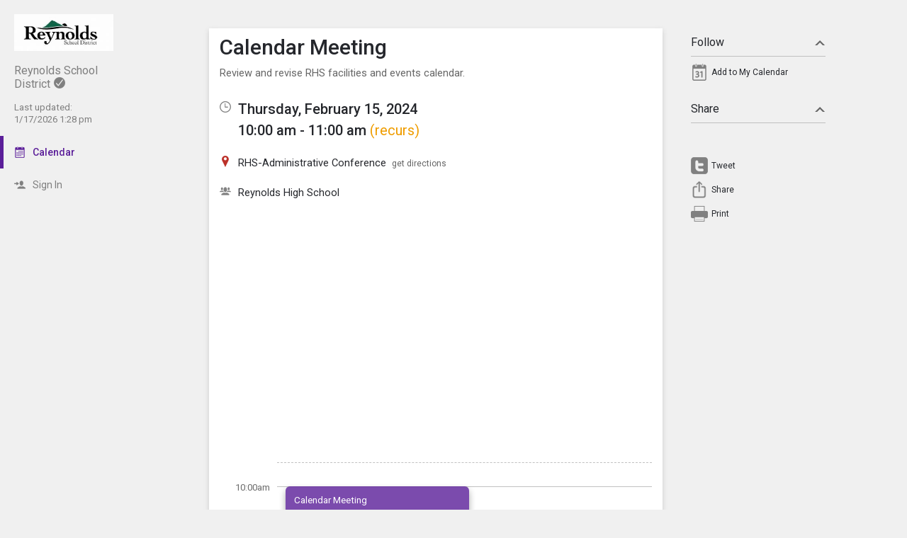

--- FILE ---
content_type: text/html; charset=UTF-8
request_url: http://reynoldssd7.tandem.co/index.php?type=view&action=event&id=7372438
body_size: 7292
content:
<!DOCTYPE html>
<html prefix="og: http://ogp.me/ns# fb: http://ogp.me/ns/fb# tandemcalendar: http://ogp.me/ns/fb/tandemcalendar#" lang="en">
<head>
  <meta charset="utf-8">
    <link rel="canonical" href="http://reynoldssd7.tandem.co/" />
<script type="text/javascript">
var appInsights=window.appInsights||function(config){ function i(config){t[config]=function(){var i=arguments;t.queue.push(function(){t[config].apply(t,i)})}}var t={config:config},u=document,e=window,o="script",s="AuthenticatedUserContext",h="start",c="stop",l="Track",a=l+"Event",v=l+"Page",y=u.createElement(o),r,f;y.src=config.url||"https://az416426.vo.msecnd.net/scripts/a/ai.0.js";u.getElementsByTagName(o)[0].parentNode.appendChild(y);try{t.cookie=u.cookie}catch(p){}for(t.queue=[],t.version="1.0",r=["Event","Exception","Metric","PageView","Trace","Dependency"];r.length;)i("track"+r.pop());return i("set"+s),i("clear"+s),i(h+a),i(c+a),i(h+v),i(c+v),i("flush"),config.disableExceptionTracking||(r="onerror",i("_"+r),f=e[r],e[r]=function(config,i,u,e,o){var s=f&&f(config,i,u,e,o);return s!==!0&&t["_"+r](config,i,u,e,o),s}),t }({ instrumentationKey:"ececc94a-6e25-41e1-886e-8bdc90045a74", accountId: "2689" });
window.appInsights = appInsights;

        appInsights.queue.push(function () {
                appInsights.context.addTelemetryInitializer(function (envelope) {
                        var telemetryItem = envelope.data.baseData;
                        if (envelope.name === Microsoft.ApplicationInsights.Telemetry.Exception.envelopeType) {
                                var new_exceptions = [];
                                for (i in telemetryItem.exceptions) {
                                        if(telemetryItem.exceptions[i].message != 'null is not an object (evaluating \'elt.parentNode\')'
                                                && telemetryItem.exceptions[i].message != 'TypeError: null is not an object (evaluating \'elt.parentNode\')') {
                                                new_exceptions.push(telemetryItem.exceptions[i]);
                                        }
                                }

                                if(new_exceptions.length > 0) {
                                        telemetryItem.exceptions = new_exceptions;
                                } else {
                                        return false;
                                }
                        }
                });
        });
var properties = {}
properties["type"] = "view";
properties["action"] = "event";
properties["Screen Resolution"] = screen.width + "x" + screen.height;
appInsights.trackPageView("view - event", null, properties);
</script>
  <link rel="preconnect" href="https://fonts.googleapis.com">
  <link rel="preconnect" href="https://fonts.gstatic.com" crossorigin>
  <link rel="stylesheet" type="text/css" href="https://fonts.googleapis.com/css2?family=Roboto:wght@400;500&display=swap"/>
  <title>Calendar Meeting </title>
  <link rel="alternate" media="only screen and (max-width: 640px)" href="https://reynoldssd7.tandem.co/mobile/calendar/details/7372438/"/>  <meta name="robots" content="noindex" />
<link href="http://reynoldssd7.tandem.co/2.1.11/11237/css/css_30_default.php?&amp;v=312&amp;css_files=css_new_common_details.php%3Acss_30_events_details.php%3Acss_events_common.php%3Acss_new_common_navigation.php&amp;browser_name=Chrome&amp;colors_directory=purple&amp;special_event_color=%23FFFFFF&amp;ui=card&amp;title_font=&amp;gray_bg=1" rel="stylesheet" type="text/css" />
<meta name="viewport" content="width=device-width, initial-scale=1" />
<!-- Le HTML5 shim, for IE6-8 support of HTML5 elements -->
<!--[if lt IE 9]>
<script src="http://html5shim.googlecode.com/svn/trunk/html5.js" crossorigin="anonymous"></script>
<![endif]-->

<script type="text/javascript">
var code_loc = '2.1.11/11237/';
var index_path = '/';
var code_revision = '3008';
var is_admin = '0';
var is_private = '0';
var host_id_link = '';
var ajax_prefix = 'index.php?' + host_id_link;
var date_format_code = '';
var time_format_code = '';
var body_style = null;
var container_style = null;
var print_active = false;
var beforePrint = function()
{
        if(!print_active)
        {
                container_style = $('#container').attr('style');
                body_style = $('#body').attr('style');

                if(container_style == null) container_style = '';
                if(body_style == null) body_style = '';

                $('#container').css('width', '100%').css('max-width', '100%').css('min-width', '100%');
                $('#body').css('width', '100%').css('max-width', '100%').css('min-width', '100%');
                print_active = true;
        };
};
var afterPrint = function()
{
        if(print_active)
        {
                $('#container').attr('style', container_style);
                $('#body').attr('style', body_style);
                print_active = false;
        };
};
if(window.matchMedia)
{
        var mediaQueryList = window.matchMedia('print');
        if(mediaQueryList)
        {
                mediaQueryList.addListener( function(mql)
                {
                        if(mql.matches)
                        {
                                beforePrint();
                        }
                        else
                        {
                                afterPrint();
                        }
                });
        }
}
window.onbeforeprint = beforePrint;
window.onafterprint = afterPrint;
</script>
<script type="text/javascript" src="http://ajax.googleapis.com/ajax/libs/jquery/1.12.4/jquery.min.js" crossorigin="anonymous"></script>
<script>if (!window.jQuery) { document.write('<script src="2.1.11/11237/jscript/jquery-1.12.4.min.js" crossorigin="anonymous"><\/script>'); }</script>
<script type="text/javascript" src="2.1.11/11237/jscript/event/new_ui_details.js?v=17"></script>
<script type="text/javascript" src="2.1.11/11237/jscript/export/add_to_calendar.js?v=10"></script>
<script type="text/javascript" src="2.1.11/11237/jscript/event/event_alarms.js"></script>
<meta property="fb:app_id"      content="152832328098768" />
<meta property="og:type"        content="tandemcalendar:event" />
<meta property="og:url"         content="http://reynoldssd7.tandem.co/index.php?type=view&amp;action=event&amp;id=7372438" />
<meta property="og:title"       content="Calendar Meeting " />
<meta property="og:description" content="Review and revise RHS facilities and events calendar.&nbsp;" />
<meta property="og:image"       content="https://www.tandem.co/img/tandem-logo2-dark-gray.png" />

<script type="text/javascript" src="2.1.11/11237/jscript/common/navigation.js?v=68"></script>
<link rel="shortcut icon" href="2.1.11/11237/favicon2.ico" />
</head>

<body>

<div id="more_section_menu" class="drop_menu" style="display: none;" role="menu" aria-label="More Main Sections"></div><div id="top_bar" class="top_bar" role="banner"><div id="top_bar_center" class="top_bar_center top_bar_center_flex"><div id="top_bar_account" class="top_bar_account" itemscope itemtype="http://schema.org/EducationalOrganization"><div id="top_bar_account_logo" class="top_bar_account_logo"><img src="http://reynoldssd7.tandem.co/logos/2689-6.jpg" style="border: 0px;" alt="Reynolds School District Logo" itemprop="logo" /></div><div id="top_bar_account_name" class="top_bar_account_name"><span itemprop="name">Reynolds School District</span><img src="2.1.11/11237/images/new_ui/done_circle_16px_gray.png" alt="Verified Account" width="16" height="16" data-tip-title="Verified Account" data-tip-body="This calendar is being updated by a verified admin. Huzzah!" srcset="2.1.11/11237/images/new_ui/done_circle_16px_gray.png 1x, 2.1.11/11237/images/new_ui/done_circle_32px_gray.png 2x" class="branding_verify_icon" /></div><div id="top_bar_account_abbrev" class="top_bar_account_abbrev">RSD7</div><div id="top_bar_account_verified" class="top_bar_account_verified"><div class="branding_verify_and_last_updated"><div class="branding_last_updated">Last updated:<br />1/17/2026 1:28 pm</div></div></div><meta itemprop="url" content="http://www.reynolds.k12.or.us/" /></div><div id="top_bar_left" class="top_bar_left" role="navigation" aria-label="Main Sections"><a id="top_bar_link_calendar" class="top_bar_link_active top_bar_link_active_first" href="index.php?type=view&amp;action=month" data-count="0"><img src="2.1.11/11237/images/new_ui/calendar2_f0_mask_16px.png" alt="" width="16" height="16" srcset="2.1.11/11237/images/new_ui/calendar2_f0_mask_16px.png 1x, 2.1.11/11237/images/new_ui/calendar2_f0_mask_32px.png 2x" class="icon masked" /><span class="link_text">Calendar</span></a><a id="top_bar_link_login" class="top_bar_link" href="https://reynoldssd7.tandem.co/index.php?type=login&amp;action=form" data-count="0"><img src="2.1.11/11237/images/new_ui/sign_in_16px_gray.png" alt="" width="16" height="16" srcset="2.1.11/11237/images/new_ui/sign_in_16px_gray.png 1x, 2.1.11/11237/images/new_ui/sign_in_32px_gray.png 2x" class="icon" /><span class="link_text">Sign In</span></a><div id="more_section_link_container" class="drop_menu_toggler_container" onclick="show_hide_drop_menu('more_section_link_container','more_section_menu','left', 0, 0, false, 'more_section_link_container', 'top');" style="display: none;" aria-haspopup="true" aria-controls="more_section_menu"><a id="more_section_link" class="top_bar_header" href="javascript:void(0);" data-count="0"><img src="2.1.11/11237/images/new_ui/ellipsis_16px_gray.png" alt="" width="16" height="16" srcset="2.1.11/11237/images/new_ui/ellipsis_16px_gray.png 1x, 2.1.11/11237/images/new_ui/ellipsis_32px_gray.png 2x" class="icon" style="vertical-align: top;" /><span class="link_text">More</span><span class="drop_menu_toggler drop_menu_toggler_show_login"><i class="drop_menu_toggler_chevron drop_menu_toggler_chevron_down"></i></span></a></div></div><div id="top_bar_right" class="top_bar_right" role="navigation" aria-label="Additional Sections"><a id="top_bar_link_hide_nav" class="top_bar_link" href="javascript:hide_nav();" data-count="0" style="display: none;"><img src="2.1.11/11237/images/new_ui/stop_16px_gray.png" alt="" width="16" height="16" srcset="2.1.11/11237/images/new_ui/stop_16px_gray.png 1x, 2.1.11/11237/images/new_ui/stop_32px_gray.png 2x" class="icon" /><span class="link_text">Hide</span></a><a id="top_bar_link_collapse" class="top_bar_link top_bar_link_last" href="javascript:toggle_nav();" data-count="0" style="display: none;"><img src="2.1.11/11237/images/new_ui/left_16px_gray.png" alt="" width="16" height="16" srcset="2.1.11/11237/images/new_ui/left_16px_gray.png 1x, 2.1.11/11237/images/new_ui/left_32px_gray.png 2x" class="icon" /><span class="link_text">Collapse</span></a></div></div></div><div><input type="hidden" id="code_loc" name="code_loc" value="2.1.11/11237/" /></div>
  <script type="text/javascript" src="2.1.11/11237/jscript/tooltip/tooltip_roboto.js?v=19"></script>


<div id="container" class="container container_full_nav container_view container_view_event">

<div id="body" class="body body_view body_view_event" style="max-width: 967px;">

<div id="send_email_friend" style="display: none;" role="dialog" aria-labelledby="share_event_title">
 <div style="float: right;"><a style="text-decoration: none;" href="javascript:hide_mailer();">close</a></div><div class="share_event_title"><h3>Share Event</h3></div><div id="share_event_url_label" class="share_event_url_label">Event URL</div><div id="share_event_url" class="share_event_url" aria-labelledby="share_event_url_label">http://reynoldssd7.tandem.co/index.php?type=view&action=event&id=7372438</div><div class="common_button_container common_button_container_bottom">
<div class="common_button_outer common_button_outer_inactive"><div class="common_button common_button_inactive"><a class="common_button common_button_inactive" href="javascript:copyToClipboard('#share_event_url', 'Event URL');" role="button"><span class="common_button common_button_inactive">Copy URL</span></a></div></div></div>
<div class="common_button_container common_button_container_bottom">
<div class="common_button_outer common_button_outer_active"><div class="common_button common_button_active"><a class="common_button common_button_active" href="mailto:?subject=Calendar%20Meeting%20%20on%20Thursday%2C%20February%2015%2C%202024&body=http%3A%2F%2Freynoldssd7.tandem.co%2Findex.php%3Ftype%3Dview%26action%3Devent%26id%3D7372438" role="button"><span class="common_button common_button_active">Send Email</span></a></div></div></div>
</div>
<div class="new_event_details_container" role="main">
 <table style="width: 100%;">
  <tr>
   <td class="new_event_details_shadow_box" style="width: 80%; text-align: left; vertical-align: top;" itemscope itemtype="http://schema.org/Event">
 <div class="new_event_details_title"><a id="common_show_nav_link" class="show_nav_link" href="javascript:show_nav();" data-tip-title="#common_show_nav_link_tooltip_title" data-tip-body-id="common_show_nav_link_tooltip_body" aria-describedby="common_show_nav_link_tooltip_body" style="display: none;"><img src="2.1.11/11237/images/new_ui/hamburger_24px_gray.png" alt="Show Nav" width="24" height="24" srcset="2.1.11/11237/images/new_ui/hamburger_24px_gray.png 1x, 2.1.11/11237/images/new_ui/hamburger_48px_gray.png 2x" /></a><span id="common_show_nav_link_tooltip_title" class="sr-only">Show Menu</span>
<span id="common_show_nav_link_tooltip_body" class="sr-only">Click this to show the menu.</span>
<h2><span itemprop="name">Calendar Meeting </span></h2></div>

 <div class="new_event_details_description" itemprop="description">Review and revise RHS facilities and events calendar. </div>

 <div class="new_event_details_dates_times">
 <table>
 <tr>
  <td class="new_events_details_header"><img src="2.1.11/11237/images/new_ui/available_time_16px_gray.png" alt="Date &amp; Time" width="16" height="16" aria-hidden="true" srcset="2.1.11/11237/images/new_ui/available_time_16px_gray.png 1x, 2.1.11/11237/images/new_ui/available_time_32px_gray.png 2x" /></td>
  <td class="new_events_details_body"><div id="event_date_time_data" class="new_events_details_body_data" aria-label="Date &amp; Time"><div id="new_event_details_main_dates_times"><a href="index.php?type=view&amp;action=day&amp;cur_month=2&amp;cur_day=15&amp;cur_year=2024">Thursday, February 15, 2024</a><br />10:00 am - 11:00 am
<a id="recurrence_details_link" href="javascript:show_hide_optional_section('recurrence_details');" data-tip-title="This Event Recurs" data-tip-body="To view the type of recurrence this event has, click on the section below called \'Recurrence Details\'." aria-controls="recurrence_details">(recurs)</a></div><meta itemprop="startDate" content="2024-02-15T10:00" /><meta itemprop="endDate" content="2024-02-15T11:00" /><meta itemprop="url" content="http://reynoldssd7.tandem.co/index.php?type=view&action=event&id=7372438" /><meta itemprop="eventStatus" content="http://schema.org/EventScheduled" /></div></td>
 </tr>

 </table>
 </div>
 <div id="new_event_details_main" class="new_event_details_main">
 <table class="new_event_details_main">
 <tr>
  <td class="new_events_details_header"><img src="2.1.11/11237/images/new_ui/place_color_16px.png" alt="Location" width="16" height="16" aria-hidden="true" srcset="2.1.11/11237/images/new_ui/place_color_16px.png 1x, 2.1.11/11237/images/new_ui/place_color_32px.png 2x" /></td>
  <td class="new_events_details_body"><div id="event_locations_data" class="new_events_details_body_data" aria-label="Location"><div><span itemprop="location" itemscope itemtype="http://schema.org/Place"><a id="facility_local:573" href="index.php?type=local_facilities&amp;action=details&amp;id=573"><span itemprop="name">RHS-Administrative Conference</span></a>&nbsp;&nbsp;<a target="_blank" class="new_event_details_optional_link print_hide" href="https://www.google.com/maps/dir/Current+Location/1698%20SW%20Cherry%20Park%20RD+Troutdale+OR+97060"  data-tip-title="Get Directions from Google Maps" data-tip-body="Click this link to get directions to this location using Google Maps">get directions</a><meta itemprop="address" content="1698 SW Cherry Park RD Troutdale, OR 97060" /></span>
</div></div></td>
 </tr>

 <tr>
  <td class="new_events_details_header"><img src="2.1.11/11237/images/new_ui/group_16px_gray.png" alt="Participant" width="16" height="16" aria-hidden="true" srcset="2.1.11/11237/images/new_ui/group_16px_gray.png 1x, 2.1.11/11237/images/new_ui/group_32px_gray.png 2x" /></td>
  <td class="new_events_details_body"><div id="event_participants_data" class="new_events_details_body_data" aria-label="Participant"><div><a href="index.php?type=schools&amp;action=details&amp;id=10">Reynolds High School</a>
</div></div></td>
 </tr>

</table><div id="google_map" aria-label="Google Map" style="background-image: url('https://maps.googleapis.com/maps/api/staticmap?center=1698%20SW%20Cherry%20Park%20RD%20Troutdale%2C%20OR%2097060&zoom=15&size=640x320&maptype=roadmap&markers=color:red%7Clabel:%7C1698%20SW%20Cherry%20Park%20RD%20Troutdale%2C%20OR%2097060&key=AIzaSyDMTYQVJVhwgvl8K3_pdyCsMgVI5pvNjxs');"><a class="hide_map" href="javascript:$('#google_map').hide();">&times;</a></div><div id="event_bubble" aria-hidden="true"><div class="event_bubbles large"><div class="times_and_lines"><div class="times_and_lines_row"><div class="times"><div class="time empty">&nbsp;</div><div class="time">10:00am</div><div class="time">10:30am</div><div class="time">11:00am</div></div><div class="lines"><div class="line end">&nbsp;</div><div class="line start">&nbsp;</div><div class="line end">&nbsp;</div><div class="line start">&nbsp;</div><div class="line end">&nbsp;</div><div class="line start">&nbsp;</div></div></div></div><div class="event_bubble"><div class="event normal" style="left: 0%;width: 50%;top: 34px;height: 137px;"><div class="main" style="height: 113px; padding-top: 12px; padding-bottom: 12px;top: 0;"><div id="event_bubble_name" class="name">Calendar Meeting </div></div></div></div></div></div>
<table class="new_event_details_main">
 </table>

 </div>

 <div id="tag_details" class="new_event_details_optional_section details_section_closed">

  <div id="tag_details_title" class="new_event_details_optional_section_title">
<a class="new_event_details_optional_section_title_text" href="javascript:show_hide_optional_section('tag_details', true);" aria-controls="tag_details_data" aria-expanded="false"><img src="2.1.11/11237/images/new_ui/tag_16px_gray.png" alt="" width="16" height="16" srcset="2.1.11/11237/images/new_ui/tag_16px_gray.png 1x, 2.1.11/11237/images/new_ui/tag_32px_gray.png 2x" style="margin-top: 1px; padding-right: 10px; vertical-align: top;" />Tags<i class="details_section_chevron details_section_chevron_down"></i></a></div>

  <div id="tag_details_data" class="new_event_details_optional_section_data" style="display: none;"> <table class="new_event_details_minor">
 <tr>
  <td class="new_events_minor_details_body"><div class="new_events_minor_details_body_title" id="event_departments_title">Department</div></td>
 </tr>

 <tr>
  <td class="new_events_minor_details_body"><div class="new_events_minor_details_body_title" id="event_activities_title">Activity</div></td>
 </tr>

 <tr>
  <td class="new_events_minor_details_body"><div class="new_events_minor_details_body_title" id="event_event_types_title">Event Type</div></td>
 </tr>

 </table>

</div>

 </div>

 <div id="raw_details" class="new_event_details_optional_section details_section_closed">

  <div id="raw_details_title" class="new_event_details_optional_section_title">
<a class="new_event_details_optional_section_title_text" href="javascript:show_hide_optional_section('raw_details', true);" aria-controls="raw_details_data" aria-expanded="false"><img src="2.1.11/11237/images/new_ui/list_16px_gray.png" alt="" width="16" height="16" srcset="2.1.11/11237/images/new_ui/list_16px_gray.png 1x, 2.1.11/11237/images/new_ui/list_32px_gray.png 2x" style="margin-top: 1px; padding-right: 10px; vertical-align: top;" />Misc Info<i class="details_section_chevron details_section_chevron_down"></i></a></div>

  <div id="raw_details_data" class="new_event_details_optional_section_data" style="display: none;"> <table class="new_event_details_minor">
 <tr>
  <td class="new_events_minor_details_body"><div class="new_events_minor_details_body_title" id="event_last_modified_title">Last Modified</div><div class="new_events_minor_details_body_data" id="event_last_modified_data" aria-labelledby="event_last_modified_title">Sun, Dec 3, 2023 @ 5:35 pm</div></td>
 </tr>

 <tr>
  <td class="new_events_minor_details_body"><div class="new_events_minor_details_body_title" id="event_id_title">Event ID</div><div class="new_events_minor_details_body_data" id="event_id_data" aria-labelledby="event_id_title">7372438</div></td>
 </tr>

 </table>

</div>

 </div>

 <div id="recurrence_details" class="new_event_details_optional_section details_section_closed">

  <div id="recurrence_details_title" class="new_event_details_optional_section_title">
<a class="new_event_details_optional_section_title_text" href="javascript:show_hide_optional_section('recurrence_details', true);" aria-controls="recurrence_details_data" aria-expanded="false"><img src="2.1.11/11237/images/new_ui/change_circle_16px_gray.png" alt="" width="16" height="16" srcset="2.1.11/11237/images/new_ui/change_circle_16px_gray.png 1x, 2.1.11/11237/images/new_ui/change_circle_32px_gray.png 2x" style="margin-top: 1px; padding-right: 10px; vertical-align: top;" />Recurrence Details<i class="details_section_chevron details_section_chevron_down"></i></a></div>

  <div id="recurrence_details_data" class="new_event_details_optional_section_data" style="display: none;"> <table class="new_event_details_minor">
 <tr>
  <td class="new_events_minor_details_body"><div class="new_events_minor_details_body_title" id="event_recurrece_type_title">Type</div><div class="new_events_minor_details_body_data" id="event_recurrece_type_data" aria-labelledby="event_recurrece_type_title">Ad Hoc</div></td>
 </tr>

 <tr>
  <td class="new_events_minor_details_body"><div class="new_events_minor_details_body_data" id="event_recurrence_data_data">Thu, Jan 18, 2024<br />Thu, Feb 15, 2024<br />Wed, Mar 20, 2024<br />Thu, Apr 18, 2024</div></td>
 </tr>

 <tr>
  <td class="new_events_minor_details_body"><div class="new_events_minor_details_body_data" id="event_recurrence_link_data"><a class="new_event_details_optional_link" href="index.php?type=event&amp;action=list_recurrence&amp;recurrence_id=4997&amp;page=1&amp;ref_id=7372438" data-tip-title="View Event Recurrences" data-tip-body="Clicking on this link opens a view that will list all recurrences of this Event.">View event list</a></div></td>
 </tr>

 <tr>
  <td class="new_events_minor_details_body"><div class="new_events_minor_details_body_data" id="event_recurrence_ical_link_data"><a class="new_event_details_optional_link" href="index.php?type=export&amp;action=ical&amp;export_type=recurrence&amp;id=4997">Add recurrence to my calendar</a></div></td>
 </tr>

 </table>

</div>

 </div>

<!-- End of new_event_details_container -->
 <div id="fb_comments_details" class="new_event_details_optional_section details_section_closed">

  <div id="fb_comments_details_title" class="new_event_details_optional_section_title">
<a class="new_event_details_optional_section_title_text" href="javascript:show_hide_optional_section('fb_comments_details', true);" aria-controls="fb_comments_details_data" aria-expanded="false"><img src="2.1.11/11237/images/new_ui/notification_16px_gray.png" alt="Comments" width="16" height="16" srcset="2.1.11/11237/images/new_ui/notification_16px_gray.png 1x, 2.1.11/11237/images/new_ui/notification_32px_gray.png 2x" style="margin-top: 1px; padding-right: 10px; vertical-align: top;" />Comments (<span class="fb-comments-count" data-href="http://reynoldssd7.tandem.co/index.php?type=view&action=event&id=7372438"></span>)<i class="details_section_chevron details_section_chevron_down"></i></a></div>

  <div id="fb_comments_details_data" class="new_event_details_optional_section_data" style="display: none;">   <div class="fb-comments" data-href="http://reynoldssd7.tandem.co/index.php?type=view&action=event&id=7372438" data-width="960" data-numposts="3"></div>
</div>

 </div>

   <td id="new_event_details_all_actions" style="width: 20%; text-align: right; vertical-align: top;">
<div class="new_event_details_all_actions"> <div class="new_event_details_actions_container"> <div id="follow_actions_title" class="new_event_details_actions_title"><a href="javascript:show_hide_action_section('follow_actions');" aria-controls="follow_actions_data" aria-expanded="true">Follow<i class="details_actions_chevron details_actions_chevron_up"></i></a></div> <div id="follow_actions_data" class="new_event_details_actions" role="menu">
<div class="event_action" role="menuitem"><a   class="event_action_icon" href="index.php?type=export&amp;action=ical&amp;id=7372438" aria-hidden="true" data-tip-title="Add to My Calendar" data-tip-body="Click here to add this event to your personal calendar.  When prompted by your browser, click |strong|Open|/strong|."><img src="2.1.11/11237/images/new_ui/calendar_24px_gray.png" alt="Add to my calendar" width="24" height="24" srcset="2.1.11/11237/images/new_ui/calendar_24px_gray.png 1x, 2.1.11/11237/images/new_ui/calendar_48px_gray.png 2x" /></a><a   class="event_action" href="index.php?type=export&amp;action=ical&amp;id=7372438" data-tip-title="Add to My Calendar" data-tip-body="Click here to add this event to your personal calendar.  When prompted by your browser, click |strong|Open|/strong|.">Add to My Calendar</a></div> </div> </div>

 <div class="new_event_details_actions_container"> <div id="share_actions_title" class="new_event_details_actions_title"><a href="javascript:show_hide_action_section('share_actions');" aria-controls="share_actions_data" aria-expanded="true">Share<i class="details_actions_chevron details_actions_chevron_up"></i></a></div> <div id="share_actions_data" class="new_event_details_actions" role="menu">
<div style="padding: 5px 0px 10px;" class="event_action">
<iframe src="https://www.facebook.com/plugins/like.php?href=http%3A%2F%2Freynoldssd7.tandem.co%2Findex.php%3Ftype%3Dview%26action%3Devent%26id%3D7372438 &width=140&layout=button_count&action=like&size=small&show_faces=false&share=true&height=20&appId=152832328098768" width="120" height="20" style="border:none;overflow:hidden" scrolling="no" frameborder="0" allowTransparency="true"></iframe>
</div>
<div class="event_action">
<style type="text/css" media="screen">

                                                              #custom-tweet-button a
                                                              {
                                                                display: block;
                                                                padding: 0px 0px 0px 29px;
                                                                height: 24px;
                                                                background: url('2.1.11/11237/images/new_ui/twitter_24px_gray.png') left center no-repeat;
                                                              }

                                                              @media (-webkit-min-device-pixel-ratio: 2), (min-resolution: 192dpi)
                                                              {
                                                                      #custom-tweet-button a
                                                                      {
                                                                              background-image: url('2.1.11/11237/images/new_ui/twitter_48px_gray.png');
                                                                              background-size: 24px 24px;
                                                                              background-repeat: no-repeat;
                                                                      }
                                                              }

                                                            </style>
<div id="custom-tweet-button"><a class="event_action" rel="nofollow" href="javascript:tweet_it('7372438');"><div style="">Tweet</div></a></div>
</div>
<div class="event_action" role="menuitem"><a   class="event_action_icon" href="javascript:native_os_share('Calendar Meeting ', 'View the event Calendar Meeting ', 'http://reynoldssd7.tandem.co/index.php?type=view&action=event&id=7372438', function() { show_mailer() });" aria-hidden="true" data-tip-title="Share this Event" data-tip-body="Click this link to share this event to someone you know."><img src="2.1.11/11237/images/new_ui/share_ios_24px_gray.png" alt="Share" width="24" height="24" srcset="2.1.11/11237/images/new_ui/share_ios_24px_gray.png 1x, 2.1.11/11237/images/new_ui/share_ios_48px_gray.png 2x" /></a><a   class="event_action" href="javascript:native_os_share('Calendar Meeting ', 'View the event Calendar Meeting ', 'http://reynoldssd7.tandem.co/index.php?type=view&action=event&id=7372438', function() { show_mailer() });" aria-controls="send_email_friend" id="send_email_friend_action_title" data-tip-title="Share this Event" data-tip-body="Click this link to share this event to someone you know.">Share</a></div><div class="event_action" role="menuitem"><a   class="event_action_icon" href="javascript:print();" aria-hidden="true" data-tip-title="View Printable Version of Page" data-tip-body="Click this link to open a new browser page with a simplified version of the Event details view that can be used for printing."><img src="2.1.11/11237/images/new_ui/print_24px_gray.png" alt="Print" width="24" height="24" srcset="2.1.11/11237/images/new_ui/print_24px_gray.png 1x, 2.1.11/11237/images/new_ui/print_48px_gray.png 2x" /></a><a   class="event_action" href="javascript:print();" data-tip-title="View Printable Version of Page" data-tip-body="Click this link to open a new browser page with a simplified version of the Event details view that can be used for printing.">Print</a></div> </div> </div>

</div>   </td>
  </tr>
 </table>
</div>
<input type="hidden" id="enable_schools" name="enable_schools" value="1" />
<input type="hidden" id="enable_new_ui" name="enable_new_ui" value="1" />
<input type="hidden" id="ui" name="ui" value="card" />
<input type="hidden" id="config_ui" name="config_ui" value="" />
</div>

<div id="footer" class="footer">
 <div class="footer_center" style="max-width: 967px;">
<div class="footer_scheduled_with_tandem">Powered by <img src="2.1.11/11237/images/tandem_icon2_16px.png" srcset="2.1.11/11237/images/tandem_icon2_16px.png 1x, 2.1.11/11237/images/tandem_icon2_32px.png 2x" width="16" height="16" style="vertical-align: top;" alt="Powered by Tandem" /> <a href="https://www.tandem.co/">Tandem</a></div>
</div>
</div>

</div>

<div id="fb-root"></div>
<script type="text/javascript">
(function(d, s, id) {
  var js, fjs = d.getElementsByTagName(s)[0];
  if (d.getElementById(id)) return;
  js = d.createElement(s); js.id = id;
  js.src = "//connect.facebook.net/en_US/sdk.js#xfbml=1&version=v2.9&appId=152832328098768";
  js.crossOrigin = "anonymous";
  fjs.parentNode.insertBefore(js, fjs);
}(document, 'script', 'facebook-jssdk'));</script>
</body>
</html>

--- FILE ---
content_type: text/css; charset=utf-8
request_url: http://reynoldssd7.tandem.co/2.1.11/11237/css/css_30_default.php?&v=312&css_files=css_new_common_details.php%3Acss_30_events_details.php%3Acss_events_common.php%3Acss_new_common_navigation.php&browser_name=Chrome&colors_directory=purple&special_event_color=%23FFFFFF&ui=card&title_font=&gray_bg=1
body_size: 20824
content:

body
{
        top:0!important;
        background-color: #F0F0F0;
        margin: 0px auto 5px;
        padding: 0px;
        font-size: 10pt;
        font-family: Roboto, sans-serif;
        text-align: center;
}

div.skiptranslate,#google_translate_element2{display:none!important}

a, a:link, a:visited, a:active, a:hover
{
        font-weight: normal;
        font-family: Roboto, sans-serif;
        text-decoration: none;
}

a, a:link   { color: #5B1E99; }
a:visited   { color: #5B1E99; }
a:hover     { color: #EF9D00; cursor: pointer; text-decoration: underline; }
a:active    { color: #EF9D00; cursor: pointer; text-decoration: underline; }

h1, h2, h3, h4
{
        display: inline-block;
        margin: 0px;
        padding: 0px;
        font-size: 1em;
        font-weight: inherit;
}

strong, b, th
{
        font-weight: 500;
}

select.dropdown
{
        color: #25272C;
        background-color: #F0F0F0;
        border: 1px solid #888888;
        padding: 2px;
        font: normal 10pt Roboto, sans-serif;
}

input.text
{
        color: #25272C;
        background-color: #F0F0F0;
        border: 1px solid #888888;
        padding: 2px;
        font: normal 10pt Roboto, sans-serif;
}

input.button
{
        font: 500 11px Roboto, sans-serif !important;
        line-height: normal !important;
        padding: 1px 6px;
        cursor: pointer;
}

div.container, div.container_mini, div.container_flex
{

        margin: 0px 0px 0px 180px;
        
        padding: 0px;
}

div.container, div.container_full.container
{

        min-width: 827px;
        
}

div.container_mini  { width: 790px; }

div.container_flex  { min-width: 827px; }

@media all and (min-width: 1517px)
{
        div#container.container_with_panel
        {
                margin-right: 480px;
        }

        div#container.container_with_panel div#notice_container
        {
                margin-right: 480px;
        }

        div#container.container_with_panel #common_nav_add_panel
        {
                box-shadow: none;
                border-left: 1px solid #000000;
        }
}



@media all and (min-width: 717px)
{
        div#container.container_full_nav.container_small.container
        {
                margin-left: 0px;
        }

        div#container.container_full_nav.container_small.container div#notice_container
        {
                margin-left: 180px;
        }
}

@media all and (min-width: 877px)
{
        div#container.container_full_nav.container_medium.container
        {
                margin-left: 0px;
        }

        div#container.container_full_nav.container_medium.container div#notice_container
        {
                margin-left: 180px;
        }
}

@media all and (min-width: 1037px)
{
        div#container.container_full_nav.container_large.container
        {
                margin-left: 0px;
        }

        div#container.container_full_nav.container_large.container div#notice_container
        {
                margin-left: 180px;
        }
}

@media all and (min-width: 1197px)
{
        div#container.container_full_nav.container_xlarge.container
        {
                margin-left: 0px;
        }

        div#container.container_full_nav.container_xlarge.container div#notice_container
        {
                margin-left: 180px;
        }
}

@media all and (min-width: 1424px)
{
        div#container.container_full_nav.container
        {
                margin-left: 0px;
        }

        div#container.container_full_nav.container div#notice_container
        {
                margin-left: 180px;
        }
}

@media all and (min-width: 469px)
{
        div#container.container_mini_nav.container_small.container
        {
                margin-left: 0px;
        }

        div#container.container_mini_nav.container_small.container div#notice_container
        {
                margin-left: 56px;
        }
}

@media all and (min-width: 629px)
{
        div#container.container_mini_nav.container_medium.container
        {
                margin-left: 0px;
        }

        div#container.container_mini_nav.container_medium.container div#notice_container
        {
                margin-left: 56px;
        }
}

@media all and (min-width: 789px)
{
        div#container.container_mini_nav.container_large.container
        {
                margin-left: 0px;
        }

        div#container.container_mini_nav.container_large.container div#notice_container
        {
                margin-left: 56px;
        }
}

@media all and (min-width: 949px)
{
        div#container.container_mini_nav.container_xlarge.container
        {
                margin-left: 0px;
        }

        div#container.container_mini_nav.container_xlarge.container div#notice_container
        {
                margin-left: 56px;
        }
}

@media all and (min-width: 1176px)
{
        div#container.container_mini_nav.container
        {
                margin-left: 0px;
        }

        div#container.container_mini_nav.container div#notice_container
        {
                margin-left: 56px;
        }
}

@media all and (min-width: 829px)
{
        div#container.container_double_nav.container_small.container
        {
                margin-left: 0px;
        }

        div#container.container_double_nav.container_small.container div#notice_container
        {
                margin-left: 236px;
        }
}

@media all and (min-width: 989px)
{
        div#container.container_double_nav.container_medium.container
        {
                margin-left: 0px;
        }

        div#container.container_double_nav.container_medium.container div#notice_container
        {
                margin-left: 236px;
        }
}

@media all and (min-width: 1149px)
{
        div#container.container_double_nav.container_large.container
        {
                margin-left: 0px;
        }

        div#container.container_double_nav.container_large.container div#notice_container
        {
                margin-left: 236px;
        }
}

@media all and (min-width: 1309px)
{
        div#container.container_double_nav.container_xlarge.container
        {
                margin-left: 0px;
        }

        div#container.container_double_nav.container_xlarge.container div#notice_container
        {
                margin-left: 236px;
        }
}

@media all and (min-width: 1536px)
{
        div#container.container_double_nav.container
        {
                margin-left: 0px;
        }

        div#container.container_double_nav.container div#notice_container
        {
                margin-left: 236px;
        }
}

        

div.sm_spacer, div.smaller_spacer, div.conflict_sm_spacer, div.container_spacer, div.navigation_spacer
{
	display: none;
}

div.body, div.body_mini, div.body_no_padding, div.body_flex, div.body_no_padding_flex
{
        background-color: #F0F0F0;
        margin: 0px auto;
        text-align: center;

        padding: 0px 0px 20px;
        
}


div.body, div.body_mini, div.body_flex
{
        padding: 0px 20px 20px;
}

div.body                 { max-width: 984px; }
div.body_mini            { width: 790px; }
div.body_no_padding      { max-width: 1024px; }
        

div.body_flex            { min-width: 787px; }
div.body_no_padding_flex { min-width: 827px; }

div.body form
{
        margin: 0px;
        padding: 0px;
}


div#footer
{
        width: 100%;
        color: #999999;
        margin: 0px 0px 20px;
        padding: 0px;
        box-sizing: border-box;
        font: 7pt Roboto, sans-serif;
}

div#footer a:link, div#footer a:visited, div#footer a:hover
{
        font: normal 7pt Roboto, sans-serif;
        text-decoration: underline;
}

div#footer a:link      { color: #999999; }
div#footer a:visited   { color: #999999; }
div#footer a:hover     { color: #EF9D00; }
div#footer a:active    { color: #EF9D00; }

div.footer_center, div.footer_center_no_padding, div.footer_center_flex, div.footer_center_no_padding_flex
{
        margin-left: auto;
        margin-right: auto;
}

div.footer_center, div.footer_center_flex
{
        padding-left: 20px;
        padding-right: 20px;
}

div.footer_organization_description
{
        text-align: left;
        vertical-align: top;
        font-size: 14px;
        line-height: 16px;
        margin-right: 170px;
}

div.footer_scheduled_with_tandem
{
        clear: both;
        height: 16px;
        text-align: right;
        vertical-align: top;
        font-size: 14px;
        line-height: 16px;
}

div.footer_scheduled_with_tandem_float
{
        clear: none;
        float: right;
}

div#footer div.footer_organization_description a:link, div#footer div.footer_organization_description a:visited, div#footer div.footer_organization_description a:hover
{
        font-size: 14px;
        line-height: 16px;
        text-decoration: underline;
        vertical-align: top;
}

div#footer div.footer_organization_description a:hover, div#footer div.footer_organization_description a:active
{
        text-decoration: underline;
}

div#footer div.footer_scheduled_with_tandem a:link, div#footer div.footer_scheduled_with_tandem a:visited, div#footer div.footer_scheduled_with_tandem a:hover
{
        font-size: 16px;
        line-height: 16px;
        text-decoration: none;
        vertical-align: top;
}

div#footer div.footer_scheduled_with_tandem a:hover, div#footer div.footer_scheduled_with_tandem a:active
{
        text-decoration: underline;
}

div.footer_server_info
{
        color: #F0F0F0;
}

#dhtmltooltip
{
        position: absolute;
        left: -300px;
        z-index: 100;
        width: 150px;
        margin: 0px;
        border: 1px solid #999;
        box-shadow: 0 0 5px #999;
        border-radius: 3px;
        padding: 0px;
        font: normal 12px Roboto, sans-serif;
        text-align: left;

}

#dhtmltooltipheader
{
        z-index: 100;
        margin: 0px;
        border-bottom: 1px dashed transparent;
        border-top-left-radius: 3px;
        border-top-right-radius: 3px;
        padding: 5px;
        background-color: #F0F0F0;
        color: #25272C;
        font: 500 14px Roboto, sans-serif;
        text-align: left;
}

#dhtmltooltipbody
{
        z-index: 100;
        max-height: 400px;
        overflow-y: auto;
        margin: 0px;
        border-bottom-left-radius: 3px;
        border-bottom-right-radius: 3px;
        padding: 5px;
        background-color: #FFFFFF;
        font: normal 12px Roboto, sans-serif;
        text-align: left;
}

#dhtmltooltipbody table
{
        margin: 0px;
        padding: 0px;
        border-collpase: collapse;
        border-spacing: 0px;
}

#dhtmltooltipbody table td
{
        padding: 0px;
}

#dhtmltooltipbody table td:first-child
{
        padding-right: 5px;
}

.dhtmlpointer
{
        position: absolute;
        left: -300px;
        z-index: 101;
}


.sr-only
{
        position: absolute;
        width: 1px;
        height: 1px;
        padding: 0;
        margin: -1px;
        overflow: hidden;
        clip: rect(0, 0, 0, 0);
        white-space: nowrap;
        border-width: 0;
}

div.common_container_small, div.common_container_medium, div.common_container_large, div.common_container_xlarge, div.common_container_full
{
        margin-left: auto !important;
        margin-right: auto !important;
        box-sizing: border-box;
}

div.common_container_small
{
        min-width: 283px;
        max-width: 300px;
}

div.common_container_small img
{
        max-width: 270px;
}

div.common_container_medium
{
        min-width: 443px;
        max-width: 460px;
}

div.common_container_medium img
{
        max-width: 430px;
}

div.common_container_large
{
        min-width: 603px;
        max-width: 620px;
}

div.common_container_large img
{
        max-width: 590px;
}

div.common_container_xlarge
{
        min-width: 763px;
        max-width: 780px;
}

div.common_container_xlarge img
{
        max-width: 750px;
}

div.common_container_full
{
        min-width: 827px;
        max-width: 984px;
}

div.common_container_full img
{
        max-width: 994px;
}

/* Default Section Headers */

div.section_header
{
        background-color: #F0F0F0;
        color: #5B1E99;
        font: 500 18pt Roboto, sans-serif;
        margin: 0px auto;
        padding: 0px;
        text-align: left;
}

div#section_header_login, div#section_header_fixed
{
        padding: 20px 0px 0px 0px;
        background-color: #F0F0F0;
        color: #5B1E99;
        font: 500 18pt Roboto, sans-serif;
        text-align: left;
        vertical-align: top;
}

div#section_header_login    { width: 500px; margin: 0px auto; }
div#section_header_fixed    { margin: 0px; }



div#section_header_fixed img
{
        padding-right: 3px;
}

.clearboth
{
        clear: both;
        background-color: #000000;
}

table
{
        border-spacing: 0px;
        border-width: 0px;
}

table th, table td
{
        padding: 0px;
}

img
{
        border: 0px;
}

img.masked              { background-color: #5B1E99; }
img.masked_black        { background-color: #000; }
img.masked_gray         { background-color: #808080; }
img.masked_hover        { background-color: #EF9D00; }
img.masked_accent       { background-color: #5B1E99; }
img.masked_approve      { background-color: #5EDB8B; }
img.masked_decline      { background-color: #BC3129; }
img.masked_attention    { background-color: #EDC802; }
img.masked_inactive     { background-color: #9b9c9e; }


div.login_bar_logged_out
{
        height: 32px;
}

div.login_bar_logged_in
{
        height: 48px;
}

div.login_bar, div.top_bar
{
        
}

div.login_bar
{
        background-color: #F0F0F0;
}

div.login_bar_no_top
{
        
}

div.top_bar
{
        width: 180px;
        position: fixed;
        top: 0;
        left: 0;
        bottom: 0;
        max-height: 100vh;
        background-color: #F0F0F0;
        box-shadow: unset;
        text-align: left;
        z-index: 1;
}

div.top_bar.mini
{
        width: 56px;
}

div.top_bar.dark
{
        background-color: #E0E0E0;
        box-shadow: unset;
}

div.top_bar.top_bar_sub
{
        margin-left: 56px;
}

div#top_bar_account a#hide_nav, div#top_bar_account a#collapse_nav
{
        display: none;
        position: absolute;
        right: 2px;
        top: 0px;
        color: #999999;
        font-size: 12pt;
        line-height: 12pt;
}

div#top_bar_account a#collapse_nav
{
        font-size: 18pt;
        right: 5px;
}

div.top_bar.mini div#top_bar_account a#collapse_nav
{
        
}

div#top_bar_account a#hide_nav:hover, div#top_bar_account a#hide_nav:active, 
 div#top_bar_account a#collapse_nav:hover, div#top_bar_account a#collapse_nav:active
{
        color: #EF9D00;
        text-decoration: none;
}

div#top_bar_account:hover a#hide_nav, div#top_bar_account:hover a#collapse_nav
{
        display: block;
}

div#container.container_mini_nav
{
        margin-left: 56px;
}

div#container.container_no_nav
{
        margin-left: 0px;
}

div#container.container_double_nav
{
        margin-left: 236px;
}

div.top_bar.mini div#top_bar_account_logo
{
        padding-top: 5px;
        padding-left: 5px;
        padding-right: 5px;
}

div.top_bar.mini div#top_bar_account_logo img
{
        max-width: 46px;
}

div.top_bar.mini div#top_bar_account_name, div.top_bar.mini div#top_bar_account_verified
{
        display: none;
}

div#top_bar_account_abbrev
{
        display: none;
}

div.top_bar.mini div#top_bar_account_abbrev
{
        display: block;
}

div.top_bar.mini a.top_bar_link .link_text,
 div.top_bar.mini a.top_bar_header .link_text,
 div.top_bar.mini a.top_bar_link_active .link_text,
 div.top_bar.mini a.top_bar_header_active .link_text,
 div.top_bar.mini a.top_bar_link_special .link_text,
 div.top_bar.mini a#account_section_link span.login_bar_account_user_name,
 div.top_bar.mini a#account_section_link span.drop_menu_toggler_show_login,
 div.top_bar.mini a#more_section_link span.drop_menu_toggler_show_login,
 div.top_bar.mini .new_bubble
{
        display: none;
}

div.top_bar span.notify_bubble
{
        position: absolute;
        top: 7px;
        left: 28px;
        margin-left: 0px;
        font-size: 10px;
        line-height: 10px;
}

a.top_bar_link_active span.notify_bubble
{
        left: 23px;
}

div.top_bar.mini a.top_bar_link .icon,
div.top_bar.mini a.top_bar_header .icon,
div.top_bar.mini a.top_bar_link_active .icon,
div.top_bar.mini a.top_bar_header_active .icon,
div.top_bar.mini a.top_bar_link_special .icon
{
        margin-right: 0px;
}

div.login_bar_center
{
        margin-top: 0px;
}

div.login_bar_center_no_top
{
        
}

div.login_bar_right
{
        position: absolute;
        bottom: 0;
        left: 0;
}

div.login_bar_right_no_top
{
        
}

div.top_bar_center, div.top_bar_left, div.top_bar_right
{
        vertical-align: top;
}

div.top_bar_center, div.top_bar_center_flex
{
        z-index: 1;
        margin-top: 0px;
        white-space: nowrap;
}

div.top_bar_center
{
        
}

div.top_bar_center_flex
{
        
}

div.top_bar_left
{
        display: block;
        overflow: hidden;
}

div.top_bar_right
{
        position: absolute;
        bottom: 0;
        right: 0;
        left: 0;
        z-index: 10;
}

div.top_bar.dark div.top_bar_right
{
        
}

div#top_bar_account, div#top_bar_account_logo, div#top_bar_account_name, div#top_bar_account_verified, div#top_bar_account_website
{

}

div#top_bar_account
{
        
}

div#top_bar_account_logo
{
        margin: 0px auto;
        padding: 20px 20px 0px 20px;
        text-align: center;
}

div#top_bar_account_logo img
{
        text-align: center;
        max-width: 140px;
}

div#top_bar_account_name, div#top_bar_account_abbrev
{
        padding: 15px 20px;
}

div#top_bar_account_abbrev
{
        padding-left: 5px;
        padding-right: 5px;
        padding-bottom: 5px;
        text-align: center;
        word-break: break-all;
}

div#top_bar_account_name, div#top_bar_account_name h1, div#top_bar_account_abbrev
{
        font-size: 12pt;
        color: #7F7F7F;
        white-space: normal;
}

div.top_bar_account_name img, div#top_bar_account_abbrev img
{
        padding-left: 5px;
        vertical-align: top;
}

div#top_bar_account_verified
{
        padding: 0px 20px 15px;
}

div#top_bar_account_verified div.branding_verify_and_last_updated
{
        display: block;
        padding: 0px;
        color: #7F7F7F;
        font-size: 10pt;
        line-height: 17px;
        vertical-align: top;
        white-space: normal;
}

div#top_bar_account_verified div.branding_verify_and_last_updated div.branding_verify
{

}

div#top_bar_account_verified div.branding_verify_and_last_updated div.branding_verify img
{
        vertical-align: top;
        padding-right: 5px;
}

div#top_bar_account_verified div.branding_verify_and_last_updated div.branding_last_updated
{

}

div#tandem_logo
{
        display: block;
        margin-top: 7px;
        margin-right: 10px;
        padding-left: 10px;
}

a.login_bar_link
{
        display: block;
        height: 16px;
        padding: 15px 20px;
        color: #7F7F7F;
        font-size: 14px;
        font-family: Roboto, sans-serif;
        text-decoration: none;
        vertical-align: middle;
        line-height: 16px;
}

a.login_bar_link_active
{
        font-weight: 500;
}

a.login_bar_verify, span.login_bar_verify,
 a.login_bar_notify, span.login_bar_notify
{
        display: block;
        height: 16px;
        margin-top: 0px;
        padding: 15px 5px;
        font-size: 11px;
        font-family: Roboto, sans-serif;
        text-decoration: none;
        vertical-align: middle;
        line-height: 16px;
}

a.login_bar_verify:hover img, a.login_bar_notify:hover img
{
        opacity: 0.7;
}

a.login_bar_verify_no_top, span.login_bar_verify_no_top,
 a.login_bar_notify_no_top, span.login_bar_notify_no_top
{
        
}

a.login_bar_link:hover, a.login_bar_notify:hover
{
        color: #EF9D00;

}

a.login_bar_link_no_top, a.login_bar_link_no_top:hover
{

}

a.login_bar_link_no_top:hover
{

}

a.login_bar_account
{
        color: #7F7F7F;
        display: block;
        height: 26px;
        margin-top: 0px;
        margin-bottom: 5px;
        padding: 15px 20px;
        font-size: 14px;
        font-family: Roboto, sans-serif;
        text-decoration: none;
        vertical-align: middle;
        line-height: 16px;
}

a.login_bar_account:hover, a.login_bar_account:active
{
        color: #EF9D00;

}

a.login_bar_account img
{
        margin-right: 5px;
}

a.login_bar_account span
{
        display: inline-block;
        height: 16px;
        padding: 5px 0px;
        line-height: 16px;
        vertical-align: top;
}

a.login_bar_account_no_top
{

}

img.app_logo, img.app_logo_no_text
{
        margin-left: 10px;
        margin-right: 10px;
}

img.app_logo
{
        margin-top: 14px;
}

img.app_logo_no_text
{
        margin-top: 11px;
}

a.top_bar_link, a.top_bar_link:link, a.top_bar_link:visited,
 a.top_bar_header, a.top_bar_header:link, a.top_bar_header:visited,
 a.top_bar_link_active, a.top_bar_link_active:link, a.top_bar_link_active:visited,
 a.top_bar_header_active, a.top_bar_header_active:link, a.top_bar_header_active:visited,
 a.top_bar_link_special, a.top_bar_link_special:link, a.top_bar_link_special:visited
{
        position: relative;
        display: block;
        padding: 15px 20px;
        color: #7F7F7F;
        font-size: 14px;
        line-height: 16px;
        white-space: normal;
        font-family: Roboto, sans-serif;
        text-decoration: none;
        vertical-align: middle;
}

a.top_bar_link_active, a.top_bar_link_active:link, a.top_bar_link_active:visited,
 a.top_bar_header_active, a.top_bar_header_active:link, a.top_bar_header_active:visited
{
        color: #5B1E99;
        border-left: 5px solid #5B1E99;
        padding-left: 15px;
        font-weight: 500;
}

a.top_bar_link_special, a.top_bar_link_special:link, a.top_bar_link_special:visited
{
        background-color: #822bdc;
        color: #F0F0F0;
}

a.top_bar_link:hover, a.top_bar_header:hover,
 a.top_bar_link_active:hover, a.top_bar_header_active:hover
{
        color: #EF9D00;

}

a.top_bar_link:focus-visible, a.top_bar_header:focus-visible, a.top_bar_link_active:focus-visible, a.top_bar_header_active:focus-visible, a.top_bar_link_special:focus-visible
{
        outline-offset: -1px;
}

div.top_bar.top_bar_org a.top_bar_link,
 div.top_bar.top_bar_org a.top_bar_header,
 div.top_bar.top_bar_org a.top_bar_link_active,
 div.top_bar.top_bar_org a.top_bar_header_active,
 div.top_bar.top_bar_org a.top_bar_link_special
{
        padding-left: 0px;
        padding-right: 0px;
        text-align: center;
}

div.top_bar.top_bar_org a.top_bar_link_active
{
        background-color: #F0F0F0;
}

a.top_bar_header:hover
{

}

div.drop_menu_toggler_container:hover a.top_bar_header
{

}

a.top_bar_link:hover, a.top_bar_header:hover
{

}

a.top_bar_link_active:hover, a.top_bar_header_active:hover
{

}

a.top_bar_link_special:hover
{
        background-color: #994de8;
}

a.top_bar_link_special:active
{
        background-color: #7735b9;
}

a.top_bar_header
{
        color: #333333;
        cursor: pointer;
}

a.top_bar_link_active_first
{
        
}

a.top_bar_link_active_last
{
        
}

.notify_bubble, .new_bubble
{
        display: inline-block;
        margin-left: 5px;
        background-color: #BC3129 !important;
        border-radius: 2px;
        color: #FFFFFF;
        font-size: 12px;
        font-weight: 500;
        vertical-align: top;
        line-height: 12px;
        padding: 2px 3px;
}

.new_bubble
{
        background-color: #5B1E99 !important;
        color: #FFFFFF;
}

a.top_bar_link .icon, a.top_bar_header .icon, a.top_bar_link_active .icon, a.top_bar_header_active .icon, a.top_bar_link_special .icon, a.drop_menu_link .icon, a.drop_menu_header .icon
{
        margin-right: 10px;
        vertical-align: top;
}

a#more_section_link, a#account_section_link
{
        
}

a#account_section_link
{
        height: auto;
        padding-right: 20px;
}

a#account_section_link span.login_bar_account_user_name
{
        width: 100px;
        height: auto;
        line-height: 13px;
        padding: 0px;
        text-align: left;
        vertical-align: middle;
        white-space: normal;
}

a#account_section_link span.login_bar_account_user_name_no_profile_pic
{
        width: 121px;
}

a#account_section_link img
{
        margin-left: 0px;
        margin-right: 10px;
        vertical-align: middle;
}

#more_section_link_container, #account_section_link_container
{
        display: block;
}

.drop_menu
{
        position: fixed;
        z-index: 100;
        background-color: #F0F0F0;
        background-color: #FFFFFF;
        border: 1px solid #C0C0C0;
        border-radius: 3px;
        box-shadow: 0 0 5px #DFDFDF;
        text-align: left;
}

.drop_menu_right
{
        text-align: right;
}

.drop_menu_active
{
        background-color: #F0F0F0;
}

div.drop_menu_divider
{
        height: 1px;
        margin-top: 4px;
        margin-bottom: 4px;
        background-color: #666666;
}

div.drop_menu_toggler_container
{
        display: inline-block;
        cursor: pointer;
}

div.drop_menu_toggler, div.drop_menu_toggler_show, div.drop_menu_toggler_show_login, span.drop_menu_toggler, span.drop_menu_toggler_show_login, a#account_section_link span.drop_menu_toggler_show_login
{
        display: block;
        float: left;
        width: 14px;
        height: 14px;
        padding: 16px 10px 16px 5px;
        cursor: pointer;
}

a#more_section_link span.drop_menu_toggler_show_login
{
        position: absolute;
        right: 20px;
        padding-top: 1px;
        padding-bottom: 1px;
}

div.drop_menu_toggler_show_login, span.drop_menu_toggler_show_login, a#account_section_link span.drop_menu_toggler_show_login
{
        float: none;
        display: inline-block;
        vertical-align: middle;
        padding: 0px 0px 2px 5px;
}

div.drop_menu_toggler_container:hover div.drop_menu_toggler_show,
 div.drop_menu_toggler_container:hover div.drop_menu_toggler_show_login, div.drop_menu_toggler_container:hover span.drop_menu_toggler_show_login, div.drop_menu_toggler_container:hover a#account_section_link span.drop_menu_toggler_show_login,
 div.drop_menu_toggler_container:hover a, div.drop_menu_toggler_container:hover span
{
	background-color: transparent;
}

div.drop_menu_toggler_container:hover a#account_section_link div.drop_menu_toggler_show_login, div.drop_menu_toggler_container:hover a#account_section_link span.drop_menu_toggler_show_login, div.drop_menu_toggler_container:hover a#account_section_link span.drop_menu_toggler_show_login,
 div.drop_menu_toggler_container:hover a#account_section_link, div.drop_menu_toggler_container:hover a#account_section_link span
{
        
}

div.drop_menu_toggler_container:hover div.drop_menu_toggler_show, div.drop_menu_toggler_container:hover div.drop_menu_toggler_show_login, div.drop_menu_toggler_container:hover span.drop_menu_toggler_show_login, div.drop_menu_toggler_container:hover a#account_section_link span.drop_menu_toggler_show_login, div.drop_menu_toggler_container:hover a
{
        
}

div.drop_menu_toggler_container a
{
        padding-right: 5px;
}

.drop_menu_toggler_chevron
{
        position: relative;
        display: block;
        height: 14px;
        width: 14px;
}

.drop_menu_toggler_chevron:before, .drop_menu_toggler_chevron:after
{
        position: absolute;
        display: block;
        content: "";
        border: 7px solid transparent;
}

.drop_menu_toggler_chevron_down:before
{
        top: 5px;
        border-top-color: #666666;
}

.drop_menu_toggler_chevron_down:after
{
        top: 2px;
        border-top-color: #F0F0F0;
}

.drop_menu_toggler_chevron_up:before
{
        top: -3px;
        border-bottom-color: #666666;
}

.drop_menu_toggler_chevron_up:after
{
        top: 0px;
        border-bottom-color: #F0F0F0;
}

div.drop_menu_toggler_container:hover .drop_menu_toggler_chevron_down:after, div.drop_menu_toggler_container:active .drop_menu_toggler_chevron_down:after
{
        border-top-color: #F0F0F0;
}

div.drop_menu_toggler_container:hover .drop_menu_toggler_chevron_up:after, div.drop_menu_toggler_container:active .drop_menu_toggler_chevron_up:after
{
        border-bottom-color: #F0F0F0;
}

a.drop_menu_link:link, a.drop_menu_link:visited, a.drop_menu_link:active, a.drop_menu_link:hover,
 a.drop_menu_header:link, a.drop_menu_header:visited, a.drop_menu_header:active, a.drop_menu_header:hover,
 span.drop_menu_text
{
        display: block;
        padding: 9px 20px;
        border: 0px solid #F0F0F0;
        color: #7F7F7F;
        font-size: 14px;
        text-decoration: none;
        white-space: pre;
}

a.drop_menu_link:link, a.drop_menu_link:visited, a.drop_menu_link:active, a.drop_menu_link:hover
{
        color: #7F7F7F;
}

span.drop_menu_link_active, a.drop_menu_link_active, a.drop_menu_link_active:link, a.drop_menu_link_active:visited, a.drop_menu_link_active:active, a.drop_menu_link_active:hover
{
        color: #5B1E99;
        font-weight: 500;
}

a.drop_menu_header:link, a.drop_menu_header:visited, a.drop_menu_header:active, a.drop_menu_header:hover,
 span.drop_menu_text
{
        border-top: 1px solid #F0F0F0;
        color: #25272C;
}

a.drop_menu_link:hover
{
        background-color: #F0F0F0;
        color: #EF9D00;
}

.drop_menu_link:first-child
{
        margin-top: 0px;
}

#more_section_menu
{
        min-width: 180px;
        box-sizing: border-box;
}

#account_section_menu
{
        bottom: 51px;
        left: 0;
        min-width: 180px;
        box-sizing: border-box;
}

#branding, #branding_banner
{
        background-color: #F0F0F0;
        padding: 20px 10px 0px;
}

#branding_center, #branding_banner_center
{
        text-align: left;
}

div.branding_center_align
{
        text-align: center !important;
}

#branding, #branding_center
{
        
}

#branding_banner, #branding_banner_center
{
        height: 145px;
}

div.login_bar_branding_name
{
        float: left;
        border: 0px;
        padding-top: 15px;
        padding-left: 10px;
        padding-right: 10px;
}

div.login_bar_branding_name, div.login_bar_branding_name a,
 div.login_bar_branding_name a:link, div.login_bar_branding_name a:visited
{
        color: #5B1E99;
        font: 500 18px Roboto, sans-serif;
        line-height: 16px;
        text-align: left;
        vertical-align: bottom;
}

div.login_bar_branding_name a:hover, div.login_bar_branding_name a:active
{
        color: #EF9D00;
}

div.login_bar_branding_name_no_top, div.login_bar_branding_name_no_top a,
 div.login_bar_branding_name_no_top a:link, div.login_bar_branding_name_no_top a:visited,
 div.login_bar_branding_name a:hover, div.login_bar_branding_name a:active
{
        
}

div.branding_logo
{
        display: inline-block;
        padding-right: 20px;
}

div.branding_name
{
        display: inline-block;
        border: 0px;
        background-color: #F0F0F0;
}

div.branding_name, div.branding_name a,
 div.branding_name a:link, div.branding_name a:visited
{
        color: #5B1E99;
        font: 500 30px Roboto, sans-serif;
        vertical-align: top;
}

div.branding_logo + div.branding_name, div.branding_logo + div.branding_name a,
 div.branding_logo + div.branding_name a:link, div.branding_logo + div.branding_name a:visited,
 div.branding_logo + div.branding_name + div.branding_verify_and_last_updated
{
        line-height: 70px;
}

div.branding_name a:hover, div.branding_name a:active
{
        color: #EF9D00;
}

div.branding_banner
{

}

div.branding_verify_and_last_updated
{
        display: inline-block;
        padding-left: 5px;
        font-size: 30px;
        font-weight: normal;
        vertical-align: top;
        text-align: left;
}

span.branding_verify_and_last_updated_text
{
        display: inline-block;
        padding-left: 5px;
}

span.branding_verify
{
        display: block;
        color: #999999;
        font-size: 10pt;
        line-height: 10pt;
}

span.branding_last_updated
{
        display: block;
        color: #999999;
        font-size: 10pt;
        line-height: 10pt;
}


.common_button_container
{
        height: 30px;
        padding: 0px;
        text-align: left;
        vertical-align: middle;
}

.common_button_container_right
{
        float: right;
}

.common_button_container_top
{
        margin-bottom: 20px;
}

.common_button_container_middle
{
        margin: 0px;
}

.common_button_container_bottom
{
        margin-top: 20px;
}

.common_button_container_single
{
        height: auto;
}

.common_button_container_center
{
        text-align: center;
}

.common_button_container_bottom_fixed
{
        position: fixed;
        min-width: 827px;
        max-width: 1024px;
        bottom: 0;
        left: 0;
        right: 0;
        margin-left: auto;
        margin-right: auto;
        padding: 10px;
        background-color: #FFFFFF;
        z-index: 100;
        box-sizing: border-box;
        height: 50px;
}

div.common_button_outer + div.common_button_outer
{
        margin-left: 15px;
}

div.common_button_outer_active, div.common_button_outer_active_clear, div.common_button_outer_active_invisible,
 div.common_button_outer_inactive, div.common_button_outer_inactive_clear, div.common_button_outer_inactive_invisible,
 div.common_button_outer_approve, div.common_button_outer_approve_clear, div.common_button_outer_approve_invisible,
 div.common_button_outer_decline, div.common_button_outer_decline_clear, div.common_button_outer_decline_invisible,
 div.common_button_outer_attention, div.common_button_outer_attention_clear, div.common_button_outer_attention_invisible
{
        float: left;
        margin: 0px;
}

div.common_button_outer_right
{
        float: right;
}

div.common_button_outer_right + div.common_button_outer_right
{
        margin-right: 15px;
}

div.common_button_outer_center
{
        float: none;
        text-align: center;
        display: inline-block;
}

div.common_button_outer_single
{
        float: none;
        text-align: center;
}

div.common_button_outer_edge
{
        margin: 0px;
}

div.common_button
{
        border-radius: 3px;
        -moz-border-radius: 3px;
        -webkit-border-radius: 3px;
        -khtml-border-radius: 3px;
        position: relative;
}

div.common_button_active
{
        background-color: #822bdc;
        border: 1px solid #7735b9;
}

div.common_button_active:hover          { border-color: #7735b9; }
div.common_button_active:active         { border-color: #7735b9; }

div.common_button_active_clear
{
        background-color: #FFFFFF;
        border: 1px solid #7735b9;
}

div.common_button_active_clear:hover          { border-color: #7735b9; }
div.common_button_active_clear:active         { border-color: #7735b9; }

div.common_button_active_invisible
{
        background-color: #FFFFFF;
        border: 1px solid #FFFFFF;
}

div.common_button_active_invisible:hover          { border-color: #7735b9; }
div.common_button_active_invisible:active         { border-color: #7735b9; }

div.common_button_inactive
{
        background-color: #9b9c9e;
        border: 1px solid #7f7f7f;
}

div.common_button_inactive:hover        { border-color: #9b9c9e; }
div.common_button_inactive:active       { border-color: #7f7f7f; }

div.common_button_inactive_clear
{
        background-color: #FFFFFF;
        border: 1px solid #7f7f7f;
}

div.common_button_inactive_clear:hover        { border-color: #9b9c9e; }
div.common_button_inactive_clear:active       { border-color: #7f7f7f; }

div.common_button_inactive_invisible
{
        background-color: #FFFFFF;
        border: 1px solid #FFFFFF;
}

div.common_button_inactive_invisible:hover        { border-color: #9b9c9e; }
div.common_button_inactive_invisible:active       { border-color: #7f7f7f; }

div.common_button_approve
{
        background-color: #5EDB8B;
        border: 1px solid #57C27D;
}

div.common_button_approve:hover         { border-color: #61CC87; }
div.common_button_approve:active        { border-color: #57C27D; }

div.common_button_approve_clear
{
        background-color: #FFFFFF;
        border: 1px solid #57C27D;
}

div.common_button_approve_clear:hover         { border-color: #61CC87; }
div.common_button_approve_clear:active        { border-color: #57C27D; }

div.common_button_approve_invisible
{
        background-color: #FFFFFF;
        border: 1px solid #FFFFFF;
}

div.common_button_approve_invisible:hover         { border-color: #61CC87; }
div.common_button_approve_invisible:active        { border-color: #57C27D; }

div.common_button_decline
{
        background-color: #BC3129;
        border: 1px solid #B2271F;
}

div.common_button_decline:hover         { border-color: #BC3129; }
div.common_button_decline:active        { border-color: #B2271F; }

div.common_button_decline_clear
{
        background-color: #FFFFFF;
        border: 1px solid #B2271F;
}

div.common_button_decline_clear:hover         { border-color: #BC3129; }
div.common_button_decline_clear:active        { border-color: #B2271F; }

div.common_button_decline_invisible
{
        background-color: #FFFFFF;
        border: 1px solid #FFFFFF;
}

div.common_button_decline_invisible:hover         { border-color: #BC3129; }
div.common_button_decline_invisible:active        { border-color: #B2271F; }

div.common_button_attention
{
        background-color: #EDC802;
        border: 1px solid #E3BE00;
}

div.common_button_attention:hover       { border-color: #EDC802; }
div.common_button_attention:active      { border-color: #E3BE00; }

div.common_button_attention_clear
{
        background-color: #FFFFFF;
        border: 1px solid #E3BE00;
}

div.common_button_attention_clear:hover       { border-color: #EDC802; }
div.common_button_attention_clear:active      { border-color: #E3BE00; }

div.common_button_attention_invisible
{
        background-color: #FFFFFF;
        border: 1px solid #FFFFFF;
}

div.common_button_attention_invisible:hover       { border-color: #EDC802; }
div.common_button_attention_invisible:active      { border-color: #E3BE00; }

a.common_button, a.common_button:link, a.common_button:visited
{
        display: inline-block !important;
        padding: 4px 9px 4px !important;
}

div.common_button, a.common_button, a.common_button:link, a.common_button:visited,
 a.common_button:hover, a.common_button:active,
 input.common_button, span.common_button
{
        font-size: 14px !important;
        font-family: Roboto, sans-serif !important;
        font-weight: 500 !important;
        text-decoration: none !important;
        vertical-align: top !important;
        line-height: 17px !important;
        text-align: center !important;
}

a.common_button, a.common_button:link, a.common_button:visited,
 a.common_button:hover, a.common_button:active,
 input.common_button, span.common_button
{
        display: inline-block !important;
        cursor: pointer !important;
}

input.common_button, span.common_button
{
}

input.common_button
{
        width: 100%;
        margin: 0px !important;
        border: 0px !important;
        padding: 5px 12px 5px !important;
        background-color: transparent !important;
}

input.common_button_loading
{
        padding-left: 33px !important;
}

span.common_button
{
        margin: 1px 3px !important;
}

a.common_button img, a.common_button:link img, a.common_button:visited img
{
        vertical-align: top !important;
        margin-right: 5px !important;
}

a.common_button span, a.common_button:link span, a.common_button:visited span
{
        vertical-align: top !important;
}

a.common_button, a.common_button:link, a.common_button:visited, input.common_button
{
        text-decoration: none !important;
        border-top: 1px solid transparent !important;
}

a.common_button:hover, input.common_button:hover
{
        text-decoration: none !important;
}

a.common_button_active, a.common_button_active:link, a.common_button_active:visited, a.common_button_active:hover,
 input.common_button_active, input.common_button_active:hover
{
        color: #FFFFFF !important;
}

a.common_button_active_clear, a.common_button_active_clear:link, a.common_button_active_clear:visited,
 input.common_button_active_clear, input.common_button_active_clear:hover,
 a.common_button_active_invisible, a.common_button_active_invisible:link, a.common_button_active_invisible:visited,
 input.common_button_active_invisible, input.common_button_active_invisible:hover
{
        color: #5B1E99 !important;
}

a.common_button_inactive, a.common_button_inactive:link, a.common_button_inactive:visited,
 input.common_button_inactive, input.common_button_inactive:hover
{
        color: #FFFFFF !important;
}

a.common_button_inactive_clear, a.common_button_inactive_clear:link, a.common_button_inactive_clear:visited,
 input.common_button_inactive_clear, input.common_button_inactive_clear:hover,
 a.common_button_inactive_invisible, a.common_button_inactive_invisible:link, a.common_button_inactive_invisible:visited,
 input.common_button_inactive_invisible, input.common_button_inactive_invisible:hover
{
        color: #7f7f7f !important;
}

a.common_button_approve, a.common_button_approve:link, a.common_button_approve:visited,
 input.common_button_approve, input.common_button_approve:hover
{
        color: #FFFFFF !important;
}

a.common_button_approve_clear, a.common_button_approve_clear:link, a.common_button_approve_clear:visited,
 input.common_button_approve_clear, input.common_button_approve_clear:hover,
 a.common_button_approve_invisible, a.common_button_approve_invisible:link, a.common_button_approve_invisible:visited,
 input.common_button_approve_invisible, input.common_button_approve_invisible:hover
{
        color: #57C27D !important;
}

a.common_button_decline, a.common_button_decline:link, a.common_button_decline:visited,
 input.common_button_decline, input.common_button_decline:hover
{
        color: #FFFFFF !important;
}

a.common_button_decline_clear, a.common_button_decline_clear:link, a.common_button_decline_clear:visited,
 input.common_button_decline_clear, input.common_button_decline_clear:hover,
 a.common_button_decline_invisible, a.common_button_decline_invisible:link, a.common_button_decline_invisible:visited,
 input.common_button_decline_invisible, input.common_button_decline_invisible:hover
{
        color: #C63B33 !important;
}

a.common_button_attention, a.common_button_attention:link, a.common_button_attention:visited,
 input.common_button_attention, input.common_button_attention:hover
{
        color: #FFFFFF !important;
}

a.common_button_attention_clear, a.common_button_attention_clear:link, a.common_button_attention_clear:visited,
 input.common_button_attention_clear, input.common_button_attention_clear:hover,
 a.common_button_attention_invisible, a.common_button_attention_invisible:link, a.common_button_attention_invisible:visited,
 input.common_button_attention_invisible, input.common_button_attention_invisible:hover
{
        color: #E3BE00 !important;
}

a.common_button_active:hover, input.common_button_active:hover
{
        background-color: #994de8 !important;
}

a.common_button_inactive:hover, input.common_button_inactive:hover
{
        background-color: #A5A6A8 !important;
}

a.common_button_approve:hover, input.common_button_approve:hover
{
        background-color: #68E595 !important;
}

a.common_button_decline:hover, input.common_button_decline:hover
{
        background-color: #C63B33 !important;
}

a.common_button_attention:hover, input.common_button_attention:hover
{
        background-color: #F7D20C !important;
}

a.common_button_active_clear:hover, input.common_button_active_clear:hover,
 a.common_button_inactive_clear:hover, input.common_button_inactive_clear:hover,
 a.common_button_approve_clear:hover, input.common_button_approve_clear:hover,
 a.common_button_decline_clear:hover, input.common_button_decline_clear:hover,
 a.common_button_attention_clear:hover, input.common_button_attention_clear:hover,
 a.common_button_active_invisible:hover, input.common_button_active_invisible:hover,
 a.common_button_inactive_invisible:hover, input.common_button_inactive_invisible:hover,
 a.common_button_approve_invisible:hover, input.common_button_approve_invisible:hover,
 a.common_button_decline_invisible:hover, input.common_button_decline_invisible:hover,
 a.common_button_attention_invisible:hover, input.common_button_attention_invisible:hover
{
        background-color: #F6F6F6 !important;
}

a.common_button_active:active, input.common_button_active:active
{
        background-color: #7735b9 !important;
}

a.common_button_inactive:active, input.common_button_inactive:active
{
        background-color: #7f7f7f !important;
}

a.common_button_approve:active, input.common_button_approve:active
{
        background-color: #57C27D !important;
}

a.common_button_decline:active, input.common_button_decline:active
{
        background-color: #B2271F !important;
}

a.common_button_attention:active, input.common_button_attention:active
{
        background-color: #E3BE00 !important;
}

a.common_button_active_clear:active, input.common_button_active_clear:active,
 a.common_button_inactive_clear:active, input.common_button_inactive_clear:active,
 a.common_button_approve_clear:active, input.common_button_approve_clear:active,
 a.common_button_decline_clear:active, input.common_button_decline_clear:active,
 a.common_button_attention_clear:active, input.common_button_attention_clear:active,
 a.common_button_active_invisible:active, input.common_button_active_invisible:active,
 a.common_button_inactive_invisible:active, input.common_button_inactive_invisible:active,
 a.common_button_approve_invisible:active, input.common_button_approve_invisible:active,
 a.common_button_decline_invisible:active, input.common_button_decline_invisible:active,
 a.common_button_attention_invisible:active, input.common_button_attention_invisible:active
{
        background-color: #E6E6E6 !important;
}

a.common_button_single, a.common_button_single:link, a.common_button_single:visited,
 a.common_button_single:hover, a.common_button_single:active,
 input.common_button_single, span.common_button_single
{
        display: block !important;
}

/* Default link colors and sizes */

.required, .rejected, .removed, .mred, .deactivated, .inactive, .rejected_large
{
        color: #BC3129;
        font-family: Roboto, sans-serif;
}

.required, .rejected, .removed                  { font-size: 8pt; }
.mred, .deactivated, .inactive, .rejected_large { font-size: 9pt; }

.pending_content_approval, .pending_billing_approval, .incomplete, .reconfirm, .reconfirm_large, .override
{
        color: #EF9D00;
        font-family: Roboto, sans-serif;
}

.custom_filter
{
        color: #EF9D00;
        font-family: Roboto, sans-serif;
}

.incomplete, .reconfirm                                 { font-size: 8pt; }
.pending_content_approval, .pending_billing_approval    { font-size: 9pt; }
.reconfirm_large, .custom_filter                        { font-size: 9pt; font-weight: 500; }
.override                                               { font-size: 10pt; }

.requested
{
        color: #EF9D00;
        font: 8pt Roboto, sans-serif;
}

.active_large, .approved
{
        color: #57C27D;
        font: 9pt Roboto, sans-serif;
}

.required_fields, .mblack, .lblack 
{
        color: #25272C;
        font-family: Roboto, sans-serif;
}

.required_fields    { font-size: 8pt; text-align: right; padding-right: 35px; }
.mblack             { font-size: 9pt; }
.lblack             { font-size: 10pt; font-weight: normal; }

.transport_request_approved, .transport_request_complete
{
        color: #57C27D;
        font: 8pt Roboto, sans-serif;
}

.event_status_active, .event_status_cancelled, .event_status_tentative, .event_status_master_queue, 
.event_status_school_queue, .event_status_approval_queue, .event_status_locked, .event_status_rejected, .event_status_ghosted
{
        font: 500 9pt Roboto, sans-serif;
}

.unfinished, .undecided, .undecided_large
{
        color: #888888;
        font: 9pt Roboto, sans-serif;
}

.unfinished { font-weight: 500; }
.undecided_large { font-weight: 500; font-size: 10pt; }

.force_approved
{
        color: #9B4CB7;
        font: 9pt Roboto, sans-serif;
}

.admin_approved
{
        color: #57C27D;
        font: 9pt Roboto, sans-serif;
}

.event_status_active         { color: #57C27D; }
.event_status_cancelled      { color: #BC3129; }
.event_status_tentative      { color: #EF9D00; }
.event_status_master_queue   { color: #EF9D00; }
.event_status_school_queue   { color: #EF9D00; }
.event_status_approval_queue { color: #EF9D00; }
.event_status_locked         { color: #EF9D00; }
.event_status_rejected       { color: #BC3129; }
.event_status_ghosted        { color: #888888; }

.lowlight                    { color: #999999; }
a.lowlight, a.lowlight:link, a.lowlight:visited                    { color: #999999; }
a.lowlight:hover, a.lowlight:active                    { color: #EF9D00; }
.parent                      { opacity: .5; }

/***********************/
/* Confirmation Styles */
/***********************/

div#normal, div#error, div#warning, div#notice, div#conflict, div.conflict, div#new_conflict, div.new_conflict, div#override, div#attention
{
        margin: 0px;
        font-family: Roboto, sans-serif;
        font-size: 10pt;
}

div#normal
{
        color: #25272C;
        font-weight: normal;
}

div#notice_container
{

        margin: 0px;
        
}

div#error, div#notice
{
        padding: 5px;
        font-weight: 500;
}

div#error
{
        background-color: #FCCD7B;
        color: #25272C;
}

div#warning
{
        color: #FF9900;
        font-weight: 500;
}

div#notice
{
        background-color: #99DDB1;
        color: #25272C;
}

a#close_notices, a#close_notices:link, a#close_notices:visited
{
        display: block;
        float: right;
        padding: 5px 10px;
        color: #25272C;
        font-size: 12pt;
        font-weight: 500;
        line-height: 16px;
        vertical-align: top;
        text-decoration: none;
}

a#close_notices:hover, a#close_notices:active
{
        background-color: #FFFFFF;
}

div#conflict, div.conflict
{
        color: #25272C;
        background-color: #F0F0F0;
        border: 1px solid #C0C0C0;
        padding: 5px 10px;
        font-size: 10pt;
        font-weight: normal;
        text-align: left;
}

div#new_conflict, div.new_conflict
{
        color: #25272C;
        background-color: #FFFFFF;
        padding: 5px 10px;
        font-size: 10pt;
        font-weight: normal;
        text-align: left;
}

div.conflict_type_container
{
        padding-top: 5px;
        padding-bottom: 5px;
}

table.new_conflict
{
        width: 100%; 
}

table.new_conflict td
{
        padding: 5px 0px;
        vertical-align: top;
}

table.new_conflict td img
{
        vertical-align: top;
        margin-right: 5px;
}

table.new_conflict td.title
{
        border-bottom: 1px solid #C0C0C0;
}

table.new_conflict td.odd   { background-color: #FFFFFF; }
table.new_conflict td.even  { background-color: #FFFFFF; }
table.new_conflict td.no_bottom_border  { border-bottom: 0px; }

span.new_conflict_minor_detail
{
        color: #999999;
        font: normal 8pt Roboto, sans-serif;
}

span.new_conflict_minor_detail a:link, span.new_conflict_minor_detail a:visited
{
        color: #999999;
        font-size: 8pt;
        font-weight: normal;
        text-decoration: none;
}

span.new_conflict_minor_detail a:hover, span.new_conflict_minor_detail a:active
{
        color: #FF9900;
        text-decoration: underline;
}  

div#override
{
        color: #25272C;
        font-weight: normal;
        text-align: left;
}

div#attention
{
        width: auto;
        margin: 0px;
        border: 1px solid #EF9D01;
        padding: 10px;
        background-color: #FFFFFF;
        color: #EF9D01;
        font-size: 10pt;
        font-weight: 500;
        text-align: center;
}

.color_background               { color: #F0F0F0 !important; }
.color_no_contrast              { color: #FFFFFF !important; }
.color_very_low_contrast        { color: #F0F0F0 !important; }
.color_low_contrast             { color: #D0D0D0 !important; }
.color_medium_contrast          { color: #C0C0C0 !important; }
.color_medium_high_contrast     { color: #BBBBBB !important; }
.color_half_contrast            { color: #999999 !important; }
.color_high_contrast            { color: #666666 !important; }
.color_very_high_contrast       { color: #333333 !important; }
.color_extreme_contrast         { color: #000000 !important; }

.color_accent                   { color: #5B1E99 !important; }
.color_important                { color: #C74E00 !important; }
.color_notify                   { color: #57C27D !important; }
.color_error                    { color: #EDC802 !important; }
.color_warning                  { color: #EF9D00 !important; }

.color_decline                  { color: #BC3129 !important; }


div#share_tandem
{
        font-size: 9pt;
        font-family: Roboto, sans-serif;
        float: left;
        text-align: left;
}

div#share_tandem_title_container
{
        text-align: right;
        height: 32px;
}

div#share_tandem_form_cover
{
        background-color: #000000;
        filter: alpha(opacity=80);
        opacity: 0.8;
        position: absolute;
        top: 0px;
        left: 0px;
        width: 100%;
        z-index: 200;
}

div#share_tandem_errors
{
        color: #990000;
        font-size: 9pt;
        padding: 0 150px;
}

div#share_tandem_header
{
        color: #5B1E99;
        font-size: 14pt;
        font-weight: 500;
        line-height: 2.4em;
        text-align: center;
}

div.share_import_sources
{
        margin-top: 2px;
        padding: 2px 9px 3px 9px;
        float: right;
        font-size: 7pt;
        background-color: #F0F0F0;
        border: 1px solid #D0D0D0;
}

div.share_import_sources a
{
        text-decoration: none;
}

div.share_import_sources a:active, div.share_import_sources a:hover
{
        opacity: .7;
        text-decoration: none;
}

div#share_district_div, div#share_school_div
{
        display: inline-block;
}

div#share_tandem_form_display
{
        width: 485px;
        padding: 5px;
        background-color: #F0F0F0;
        border: 1px solid #D0D0D0;
        position: absolute;
        top: 0px;
        left: 0px;
        z-index: 500;
}

div.share_tandem_form_line
{
        margin: 5px 0px;
}

div.share_tandem_form_contact
{
        margin: 5px 0px;
}

div.share_tandem_button
{
        padding: 0px 5px;
}

div.share_tandem_label
{
        display: inline-block;
        width: 50px;
        padding: 5px;
        text-align: right;
        vertical-align: top;
}

.share_tandem_input
{
        font-size: 9pt;
        font-family: Roboto, sans-serif;
        border: 1px solid #D0D0D0;
        padding: 2px;
}

#share_message
{
        width: 350px;
        height: 60px;
}

a.close_share_tandem:link, a.close_share_tandem:visited
{
        padding: 1px 3px;
        font-size: 9pt;
        font-weight: 500;
        text-decoration: none;
}

a.close_share_tandem:hover, a.close_share_tandem:active
{
        text-decoration: none;
}

a#fixed_show_nav_link
{
        position: fixed;
        top: 5px;
        left: 5px;
        display: block;
        line-height: 24px;
        vertical-align: top;
}

a#fixed_show_nav_link img
{
        line-height: 24px;
        vertical-align: top;
}

span.calendar_blank_text
{
        display: block;
        position: absolute;
        text-align: center;
        color: #808080;
}

span.calendar_blank_text_24
{
        top: 7px;
        left: 4px;
        width: 16px;
        height: 15px;
        font-size: 10px;
        line-height: 15px;
}

span.calendar_blank_text_32
{
        top: 10px;
        left: 6px;
        width: 21px;
        height: 20px;
        font-size: 13px;
        line-height: 20px;
}

span.calendar_blank_text_48
{
        top: 14px;
        left: 8px;
        width: 32px;
        height: 30px;
        font-size: 20px;
        line-height: 30px;
}

span.calendar_blank_text_64
{
        top: 19px;
        left: 10px;
        width: 44px;
        height: 40px;
        font-size: 26px;
        line-height: 40px;
}


@media all and (min-width: 1100px)
{
        div.top_bar_center_flex
        {

        }

        div.container_flex #branding
        {
                padding-left: 20px;
                padding-right: 20px;
        }

        div.body_flex
        {
                padding-left: 20px;
                padding-right: 20px;
        }

        div.footer_center, div.footer_center_flex
        {
                padding-left: 20px;
                padding-right: 20px;
        }
}

@media print
{
        #login_bar, #top_bar, #sub_bar, #footer, #common_nav_today_link, #common_nav_jump_to_link, .common_nav_arrow, .common_nav_options, .common_nav_footer, .common_nav_actions, #the_sun, .common_nav_header_back
        {
                display: none !important;
        }

        div#container
        {
                margin: 0px !important;
        }

        div#body, div#body_mini, div.body_no_padding, div#branding
        {
                width: 100%;
                margin: 0px auto;
                padding: 0px;
        }

        div#body
        {
                min-width: 825px;
        }

        div#notice_container
        {
                margin: 0px;
        }

        body, div.body, div.body_mini, div.body_no_padding, div.body_flex, div.body_no_padding_flex
        {
                background-color: #FFFFFF;
        }
}



table.new_conflict
{
        padding: 10px 15px;
        margin-bottom: 15px;
        background-color: #FFFFFF;
        border-radius: 3px;
}

table.new_conflict td.title
{
        border-bottom: 0px;
}

table.new_conflict td.title, table.new_conflict td.title span.lblack
{
        color: #999999;
}

span.new_conflict_minor_detail
{
        display: inline-block;
        padding-bottom: 5px;
}

table.new_conflict td span.new_conflict_minor_detail:nth-last-child(1)
{
        padding-bottom: 0px;
}

@media (prefers-contrast: more), (-ms-high-contrast: active), (forced-colors: active)
{


        a, a:link   { color: #6a22b2; }
        a:visited   { color: #6a22b2; }

        .lowlight                    { color: #6D6D6D; }
        a.lowlight, a.lowlight:link, a.lowlight:visited                    { color: #6D6D6D; }

        div#top_bar_account a#hide_nav, div#top_bar_account a#collapse_nav,
         div#top_bar_account_name, div#top_bar_account_name h1, div#top_bar_account_abbrev,
         div#top_bar_account_verified div.branding_verify_and_last_updated,
         a.login_bar_link,
         a.login_bar_account,
         a.top_bar_link, a.top_bar_link:link, a.top_bar_link:visited,
         a.top_bar_header, a.top_bar_header:link, a.top_bar_header:visited,
         a.top_bar_link_active, a.top_bar_link_active:link, a.top_bar_link_active:visited,
         a.top_bar_header_active, a.top_bar_header_active:link, a.top_bar_header_active:visited,
         a.top_bar_link_special, a.top_bar_link_special:link, a.top_bar_link_special:visited,
         a.drop_menu_link:link, a.drop_menu_link:visited, a.drop_menu_link:active, a.drop_menu_link:hover,
         a.drop_menu_header:link, a.drop_menu_header:visited, a.drop_menu_header:active, a.drop_menu_header:hover,
         span.drop_menu_text,
         a.drop_menu_link:link, a.drop_menu_link:visited, a.drop_menu_link:active, a.drop_menu_link:hover
        {
                color: #000000;
        }

        .parent                      { opacity: .75; }

        .unfinished, .undecided, .undecided_large
        {
                color: #6D6D6D;
        }

        div.common_button_active
        {
                background-color: #006FF0;
        }

        div.common_button_approve
        {
                background-color: #1D8645;
        }

        div.common_button_decline
        {
                background-color: #BC3129;
        }

        div.common_button_attention
        {
                background-color: #887302;
        }

        div#footer
        {
                color: #6D6D6D;
        }

        div#footer a:link      { color: #6D6D6D; }
        div#footer a:visited   { color: #6D6D6D; }


}

div.common_details_container
{
        margin: 15px 0px 0px;
}

div.common_details_container_embed
{
        margin: 5px 0px 0px;
}

table.common_details
{
        width: 100%;
}

table#common_details_title, table.common_details_title
{
        width: 100%;
        margin: 0px 0px 10px;
        border-bottom: 0px solid #C0C0C0;
        padding: 0px 0px 5px;
        color: #25272C;
        font-family: Roboto, sans-serif;
}

table#common_details_title td, table.common_details_title td
{
        padding: 0px 0px;
}

#detail_title, td#detail_title
{
        font-size: 25px;
        font-weight: 500;
        line-height: 25px;
}

#detail_actions
{
        line-height: 24px;
}

div.common_details_all_actions
{
        text-align: right;
}

.common_details_actions > div
{
        margin-left: 40px;
}

.common_details_actions div.common_button_container
{
        margin-bottom: 10px;
}

a.detail_action, a.detail_action:link, a.detail_action:visited
{
        color: #25272C;
}

a.detail_action:hover
{
        color: #EF9D00;
}

a.detail_action:active
{
        color: #EF9D00;
}

table#common_details_title img, table.common_details_title img
{
        border: 0px;
        vertical-align: top;
}

div#common_details_div, div.common_details_div
{
        margin: 0px 0px 20px;
        padding: 0px 0px;
}

table#common_details_events_image_table, table.common_details_events_image_table
{
        width: 100%;
        margin: 0px 0px 20px;
        padding: 0px 0px;
}

table#common_details_events_image_table td, table.common_details_events_image_table td
{
        vertical-align: top;
}

table#common_details_table, table.common_details_table
{
        width: 100%;
        color: #25272C;
        border: 0px;
        font-family: Roboto, sans-serif;
        font-size: 11pt;
}

table#common_details_table a, table.common_details_table a
{
        font-size: 10pt;
}

div.common_details_line
{
        color: #25272C;
        padding-bottom: 15px;
        font-family: Roboto, sans-serif;
        font-size: 10pt;
        text-align: left;
}

div > div.common_details_line:nth-last-child(1)
{
        padding-bottom: 0px;
}

div.common_details_header, div.common_details_header_simple
{
        width: 180px;
        float: left;
        clear: left;
}

div.common_details_header_simple
{
        width: 110px;
}

div.common_details_body, div.common_details_body_simple
{
        margin-left: 180px;
        word-break: break-word;
}

div.common_details_body_simple
{
        margin-left: 110px;
}

table#common_details_upcoming_events
{
        width: 100%;
        color: #25272C;
        border: 0px;
        padding: 0px;
        font-family: Roboto, sans-serif;
        font-size: 10pt;
        text-align: left;
}

table#common_details_upcoming_events td
{
        margin: 0px;
        padding: 0px;
}

table#common_details_upcoming_events th
{
        color: #5B1E99;
        margin: 0px;
        padding: 0px;
}

table#common_details_upcoming_events td.even
{
        background-color: #FFFFFF;
}

table#common_details_upcoming_events td.odd
{
        background-color: #F0F0F0;
}

table#common_details_upcoming_events td.tcancel, table#events_data_table td.tcancel
{
        text-decoration: line-through;
}

a.common_details_upcoming_events_link, a.common_details_upcoming_events_link:link, a.common_details_upcoming_events_link:visited, a.common_details_upcoming_events_link:active, a.common_details_upcoming_events_link:hover
{
        font-family: Roboto, sans-serif;
        font-size: 10pt;
        font-weight: normal;
        text-decoration: none;
}

a.common_details_upcoming_events_link, a.common_details_upcoming_events_link:link   { color: #25272C; }
a.common_details_upcoming_events_link:visited   { color: #25272C; }
a.common_details_upcoming_events_link:active    { color: #EF9D00; text-decoration: underline; }
a.common_details_upcoming_events_link:hover     { color: #EF9D00; text-decoration: underline; }

span.common_details_span
{
        font-family: Roboto, sans-serif;
        font-size: 10pt;
        font-weight: normal;
}

div.common_details_group_title
{
        width: 100%;
        margin: 0px 0px 10px;
        padding: 5px 0px;
        border-bottom: 1px solid #C0C0C0;
}

div.common_details_group_title, div.common_details_group_title a.common_details_group_title
{
        color: #25272C;
        font-family: Roboto, sans-serif;
        font-size: 18px;
        font-weight: normal;
        text-align: left;
}

div.common_details_group_title a.common_details_group_title:hover
{
        color: #EF9D00;
}

div.common_details_group_title span.common_details_group_title_links
{
         float: right;
         margin-right: 10px;
}

div.common_details_group_title span.common_details_group_title_links a.common_details_group_title_link
{

}

div.common_details_group_title span.common_details_group_title_links a.common_details_group_title_link img
{
        vertical-align: top;
}

img.common_details_optional_section_title_img
{
        display: inline-block;
        width: 12px;
        height: 12px;
        margin-top: 5px;
        margin-right: 5px;
        border: 0px;
        background-color: #5B1E99;
        vertical-align: top;
}

.details_actions_container
{
        width: 190px;
        margin: 0px 0px 10px auto;
        border: 1px solid  #F0F0F0;
        border-radius: 3px;
        text-align: left;
}

.details_action_header
{
        padding: 5px 10px;
        background-color: #F0F0F0;
}

.details_action_header, .details_action_header a, .details_action_header a:link, .details_action_header a:visited
{
        color: #333333;
        font-size: 17px;
        font-family: Roboto, sans-serif;
        text-align: left;
        text-transform: lowercase;
        line-height: 17px;
        vertical-align: top;
}

.details_action_header a
{
        display: inline-block;
}

.details_action_header a:hover, .details_action_header a:active
{
        color: #EF9D00;
}

img.details_action_header_img
{
        display: inline-block;
        width: 12px;
        height: 12px;
        margin-right: 5px;
        margin-top: 3px;
        border: 0px;
        background-color: #5B1E99;
        vertical-align: top;
}

.details_action_data
{
        padding: 5px 0px;
}

.details_action
{
        font-size: 9pt;
        line-height: 24px;
        padding: 5px 10px;
        vertical-align: top;
}

.details_action a
{
        display: inline-block;
        color: #333333;
        font-size: 9pt;
        line-height: 24px;
        text-decoration: none;
        vertical-align: top;
}

.details_action a:hover
{
        color: #EF9D00;
        text-decoration: underline;
}

a.details_action_img_link
{
        display: inline-block;
        padding-right: 5px;
        font-size: 1px;
        line-height: 1px;
        vertical-align: top;
}

a.details_action_img_link:hover
{
        text-decoration: none;
}

div.cdra_container
{
        background-color: #FFFFFF;
        border-radius: 3px;
        box-sizing: border-box;
        margin-bottom: 20px;
        padding-top: 0px;
}

div.cdsl_container
{
        background-color: #FFFFFF;
        text-align: left;
        padding: 0px;
}

table.cdra_header, table.cdsl_header
{
        color: #7F7F7F;
        margin: 0px;
        border: 0px;
}

table.cdra_data, table.cdsl_data
{
        border: 0px;
        padding-bottom: 0px;
}

table.cdra_footer, table.cdsl_footer
{
        border: 0px;
        padding-bottom: 0px;
}

table.cdra_header td.cdra_header_ra_status, table.cdra_data td.cdra_data_ra_status
{
        width: 2%;
}

table.cdra_header td.cdra_header_ra_changes, table.cdra_data td.cdra_data_ra_changes
{
        width: 70%;
}

table.cdra_header td.cdra_header_ra_user, table.cdra_data td.cdra_data_ra_user
{
        width: 16%;
}

table.cdra_header td.cdra_header_ra_performed, table.cdra_data td.cdra_data_ra_performed
{
        width: 12%;
}

div.cdel_container
{
        margin: 0px auto;
        padding-top: 0px;
        padding-bottom: 0px;
}

div.cdel_container input[type="checkbox"]
{

}

table.cdel_header
{

}

tr.cdel_header
{

}

td.cdel_header
{

}

td.cdel_header a
{

}

td.cdel_header a img
{

}

input.cdel_mass_action_all
{

}

a.cdel_header_sort_asc:link, a.cdel_header_sort_asc:visited
{

}

a.cdel_header_sort_asc:hover, a.cdel_header_sort_asc:active
{

}

a.cdel_header_sort_desc:link, a.cdel_header_sort_desc:visited
{

}

a.cdel_header_sort_desc:hover, a.cdel_header_sort_desc:active
{

}

table.cdel_data
{
        border-bottom: 1px solid #C0C0C0;
        padding-bottom: 5px; 
}

tr.cdel_data
{

}

table.cdel_data td
{

}

td.cdel_data_even
{

}

td.cdel_data_odd
{

}

div.cdel_no_mass_action
{

}

input.cdel_mass_action
{

}

td.cdel_no_data
{

}

div.cdel_mass_action
{
        text-align: center;
        padding-top: 20px;
}

img.cdel_mass_action
{

}

input.cdel_mass_action
{

}

input.cdel_mass_action
{

}

td.cdel_header_name, td.cdel_data_name
{
        width: 50%;
}

td.cdel_data_name a, td.cdel_data_name a:link   { color: #25272C; }
td.cdel_data_name a:visited   { color: #25272C; }
td.cdel_data_name a:active    { color: #EF9D00; text-decoration: underline; }
td.cdel_data_name a:hover     { color: #EF9D00; text-decoration: underline; }

td.cdel_data_name a.common_details_show_all_events, td.cdel_data_name a.common_details_show_all_events:link   { color: #5B1E99; }
td.cdel_data_name a.common_details_show_all_events:visited   { color: #5B1E99; }
td.cdel_data_name a.common_details_show_all_events:active    { color: #EF9D00; text-decoration: underline; }
td.cdel_data_name a.common_details_show_all_events:hover     { color: #EF9D00; text-decoration: underline; }

td.cdel_header_date_time, td.cdel_data_date_time
{
        width: 50%;
}

div.common_details_close_container
{
        clear: both;
        height: 20px;
        margin-bottom: 10px;
}

.common_details_close, a.common_details_close,
 a.common_details_close:link, a.common_details_close:visited
{
        float: right;
        font-size: 20px;
        font-weight: 500;
        line-height: 20px;
        color: #000000;
        text-shadow: 0 1px 0 #ffffff;
        opacity: 0.2;
        filter: alpha(opacity=20);
}

.common_details_close:hover, a.common_details_close:hover
{
        color: #000000;
        text-decoration: none;
        cursor: pointer;
        opacity: 0.4;
        filter: alpha(opacity=40);
}

@media print
{
        #branding, div.common_nav_header, #detail_actions, .print_hide
        {
                display: none !important;
        }

        div.common_details_container
        {
                margin: 0px;
        }

        table#common_details_title, table.common_details_title
        {
                margin-top: 0px;
                padding-top: 0px;
        }
}

div.new_wizard_details_google_map
{
        width: 780px;
        height: 320px;
        margin: 0px auto;
}


td.common_details_main, div.common_details_main
{
        background-color: #FFFFFF;
        box-shadow: -shadow;
        border-radius: 3px;
        padding: 15px;
}

div.new_event_details_container
{
        max-width: 870px;
        margin: 0px auto;
        padding: 40px 0px 0px;
}

div.common_nav_header + div.new_event_details_container
{
        padding-top: 25px;
}

div.container_no_nav div.new_event_details_container
{
        padding-top: 20px;
}

div.new_event_details_container_print
{
        margin: 0px;
        padding: 0px;
}

div.new_event_details_container_agave
{
        margin: 0px;
        padding: 0px;
}

div.new_event_details_featured_image, a.new_event_details_featured_image
{
        display: block;
        position: relative;
        background-repeat: no-repeat;
        background-position-x: center;
        min-width: 557px;
        max-width: 736px;
        height: 360px;
        margin: 0px auto 20px;
}

a.new_event_details_featured_image img
{
        vertical-align: top;
        max-width: 640px;
}

div.new_event_details_title
{
        margin-top: -6px;
        color: #25272C;
        font-size: 30px;
        font-family: Roboto, sans-serif;
        font-weight: 500;
        text-align: left;
}

div.new_event_details_title a.new_event_details_back, div.new_event_details_title a.new_event_details_back:link, div.new_event_details_title a.new_event_details_back:visited
{
        font-size: 30px;
        vertical-align: top;
        padding-right: 10px;
        padding-left: 10px;
}

div.new_event_details_title a.new_event_details_back:hover, div.new_event_details_title a.new_event_details_back:active
{
        color: #EF9D00;
        text-decoration: none;
}

div.new_event_details_title img
{
        margin-top: 6px;
        vertical-align: top;
}

div.new_event_details_container_print div.new_event_details_title
{
        margin-top: 0px;
}

div.new_event_details_description
{
        color: #666666;
        font-size: 11pt;
        font-family: Roboto, sans-serif;
        font-weight: normal;
        padding-top: 10px;
        text-align: left;
}

span.new_event_status
{
        font: 11pt Roboto, sans-serif !important;
        color: #999;
        letter-spacing: normal;
}

span.new_event_status span
{
        font: 11pt Roboto, sans-serif !important;
}

div.new_event_details_admin_actions
{
        color: #666666;
        font-family: Roboto, sans-serif;
        font-weight: normal;
        font-size: 10pt;
        line-height: 24px;
        text-align: left;
        vertical-align: top;
}

div.new_event_details_admin_actions a.event_action, div.new_event_details_admin_actions a.event_action_icon
{
        text-decoration: none;
}

div.new_event_details_admin_actions a.event_action:link, div.new_event_details_admin_actions a.event_action:visited,
 div.new_event_details_admin_actions a.event_action_icon:link, div.new_event_details_admin_actions a.event_action_icon:visited
{
        display: inline-block;
        color: #25272C;
        font-size: 9pt;
        line-height: 24px;
        text-decoration: none;
        vertical-align: top;
}

div.new_event_details_admin_actions a.event_action:hover, div.new_event_details_admin_actions a.event_action:active,
 div.new_event_details_admin_actions a.event_action_icon:hover, div.new_event_details_admin_actions a.event_action_icon:active
{
        color: #EF9D00;
}

div.new_event_details_admin_actions img, div.new_event_details_admin_actions span.material-symbols
{
        vertical-align: top;
}

div.new_event_details_admin_actions_title
{
        width: 300px;
        color: #666666;
        border-bottom: 1px dashed #747474;
        margin-bottom: 2px;
        margin-left: 480px;
        font-family: Roboto, sans-serif;
        font-weight: normal;
        font-size: 10pt;
        text-align: left;
        vertical-align: middle;
}

div.new_event_details_dates_times, div.new_event_details_dates_times a:link, div.new_event_details_dates_times a:visited, div.new_event_details_dates_times td.new_events_details_body
{
        color: #25272C;
        font-size: 11pt;
        font-family: Roboto, sans-serif;
        font-weight: 500;
        text-align: left;
        letter-spacing: normal;
        text-decoration: none;
}

div.new_event_details_dates_times
{
        margin: 20px 0px 0px;
}

div.new_event_details_dates_times a:hover, div.new_event_details_dates_times a:active
{
        color: #EF9D00;
        text-decoration: underline;
}

div#new_event_details_main_dates_times
{
        margin-top: -3px;
}

div#new_event_details_main_dates_times, div#new_event_details_main_dates_times a:link, div#new_event_details_main_dates_times a:visited
{
        font-size: 20px;
}

div.new_event_details_other_dates_times
{
        margin: 10px 0px 0px;
        color: #666666;
        font-size: 11pt;
        font-family: Roboto, sans-serif;
        font-weight: normal;
        text-align: left;
}

div.new_event_details_other_dates_times_line
{
        margin: 10px 0px 0px;
}

div.new_event_details_all_actions
{
        clear: both;
        margin-left: 40px;
}

div.new_event_details_all_actions_agave
{
        clear: both;
        margin-top: 5px;
}

div.new_event_details_actions_container, div.new_event_details_actions_container_agave
{
        width: 190px;
        margin: 0 0 10px auto;
        text-align: left;
}

div.new_event_details_actions_container
{

}

div.new_event_details_actions_container_agave
{
        float: left;
        margin-right: 10px;
        border: 1px solid #F0F0F0;
        border-radius: 3px;
}

div.new_event_details_all_actions div.common_button_container
{
        margin-bottom: 10px;
}

div.new_event_details_actions_title
{
        position: relative;
        margin: 0px;
        padding: 10px 0px;
        background-color: #F0F0F0;
}

div.new_event_details_actions_title, div.new_event_details_actions_title a, div.new_event_details_actions_title a:link, div.new_event_details_actions_title a:visited
{
        color: #25272C;
        font-family: Roboto, sans-serif;
        font-weight: normal;
        font-size: 12pt;
        text-align: left;
        vertical-align: top;
}

div.new_event_details_actions_title a
{
        display: block;
}

div.new_event_details_actions_title a:hover, div.new_event_details_actions_title a:active
{
        color: #EF9D00;
}

div.new_event_details_actions, div.new_event_details_admin_actions
{
        color: #666666;
        border-top: 1px solid #C0C0C0;
        padding: 10px 0px 0px;
        font-family: Roboto, sans-serif;
        font-weight: normal;
        font-size: 10pt;
        text-align: left;
}

div.new_event_details_actions img, div.new_event_details_actions span.material-symbols { vertical-align: top; }

div.new_event_details_actions a.event_action:link, div.new_event_details_actions a.event_action:visited,
 div.new_event_details_actions a.event_action_icon:link, div.new_event_details_actions a.event_action_icon:visited
{
        color: #25272C;
        font-size: 9pt;
        line-height: 24px;
        text-decoration: none;
}

div.new_event_details_actions a.event_action:hover, div.new_event_details_actions a.event_action:active,
 div.new_event_details_actions a.event_action_icon:hover, div.new_event_details_actions a.event_action_icon:active
{
        color: #EF9D00;
        font-size: 9pt;
}

div.new_event_details_actions_no_title
{
        border-top: 0px;
}

div.event_action
{
        padding-bottom: 10px;
}

.event_action_icon
{
        padding-right: 5px;
}

div#new_event_details_alarm
{
        top: 0px;
        right: 0px;
        height: 100%;
        position: fixed;
        overflow-y: auto;
        border: 0px;
        border-left: 1px solid #000000;
        box-shadow: 0 0 40px #ccc;
        width: 300px;
        z-index: 99;
        background: #F4F4F4;
        text-align: left;
        padding: 10px;
}

span#new_event_details_alarm_title
{
        color: #25272C;
        padding-bottom: 5px;
        font-size: 12pt;
        font-weight: 500;
}

a#recurrence_details_link:link, a#recurrence_details_link:visited,
 a#recurrence_details_link:hover, a#recurrence_details_link:active
{
        color: #EF9D00;
        font-size: 9pt;
        font-weight: normal;
        text-decoration: none;
        letter-spacing: normal;
}

div.new_event_details_shadow_box, td.new_event_details_shadow_box
{
        background-color: #FFFFFF;
        box-shadow: 0px 3px 7px #CCC;
        padding: 15px;
}

div.new_event_details_main
{
        width: 100%;
        padding-top: 0px;
        margin-left: 0px;
        margin-right: auto;
        text-align: left;
}

table.new_event_details_main
{
        width: 100%;
        margin-left: 0px;
        margin-right: auto;
}

table.new_event_details_minor
{
        width: 100%;
}

td.new_events_details_header, td.new_events_details_body,
 td.new_events_minor_details_header, td.new_events_minor_details_body
{
        background-color: #FFFFFF;
        padding-top: 10px;
        padding-bottom: 10px;
        font-family: Roboto, sans-serif;
        font-weight: normal;
        text-align: left;
}

td.new_events_details_header
{
        width: 16px;
        color: #5B1E99; 
        padding-right: 10px;
        font-size: 11pt; 
        font-weight: 500; 
        vertical-align: text-top;
}

td.new_events_details_header img
{
        margin-top: 1px;
        vertical-align: top;
}

td.new_events_details_header span.material-symbols
{
        vertical-align: top;
}

td.new_events_minor_details_header
{
        width: 143px;
        color: #666666; 
        font-size: 10pt; 
        font-weight: normal;
        vertical-align: top;
}

td.new_events_details_body
{
        color: #25272C;
        font-size: 11pt;
}

td.new_events_minor_details_body
{
        color: #25272C;
        font-size: 10pt;
}

td.new_events_details_body a:link, td.new_events_details_body a:visited
{
        color: #25272C;
        font-size: 11pt;
        line-height: 1.5em;
        text-decoration: none;
}

td.new_events_minor_details_body a:link, td.new_events_minor_details_body a:visited
{
        color: #25272C;
        font-size: 10pt;
        text-decoration: none;
}

td.new_events_details_body a:hover, td.new_events_details_body a:active,
 td.new_events_minor_details_body a:hover, td.new_events_minor_details_body a:active
{
        color: #EF9D00;
        text-decoration: underline;
}

td.new_events_details_body div.new_events_details_body_title,
 td.new_events_minor_details_body div.new_events_minor_details_body_title
{
        color: #A0A0A0;
}

td.new_events_details_body div.new_events_details_body_title + div.new_events_details_body_data,
 td.new_events_minor_details_body div.new_events_minor_details_body_title + div.new_events_minor_details_body_data
{
        margin-top: 5px;
}

td.new_events_details_body > p
{
        margin: 0px;
}

div.new_events_details_attachment_add
{
        margin-top: 2px;
        margin-left: 10px;
        text-align: left;
}

div.new_event_details_optional_section
{
        margin-top: 10px; 
        font-family: Roboto, sans-serif;
        font-size: 9pt;
        text-align: left;
        clear: both;
}

div.new_event_details_optional_section_title
{
        padding: 5px 0px;
        border-bottom: 0px solid #C0C0C0;
        text-align: left;
        vertical-align: middle;
        background-color: #FFFFFF;
}

img.new_event_details_optional_section_title_img,
 img.new_event_details_action_section_title_img
{
        display: inline-block;
        width: 12px;
        height: 12px;
        margin-top: 3px;
        border: 0px;
        background-color: #5B1E99;
        vertical-align: top;
}

img.new_event_details_optional_section_title_img
{
        margin-right: 5px;
}

img.new_event_details_action_section_title_img
{
        margin-right: 5px;
}

div.new_event_details_optional_section_title a
{
        display: inline-block;
}

div.new_event_details_optional_section_title a:link, div.new_event_details_optional_section_title a:visited
{
        position: relative;
        display: block;
        color: #25272C;
        font-family: Roboto, sans-serif;
        font-size: 11pt;
        font-weight: normal;
        text-decoration: none;
        vertical-align: top;
}

div.new_event_details_optional_section_title a:hover, div.new_event_details_optional_section_title a:active
{
        color: #EF9D00;
}

.chevron
{
        position: absolute;
        top: 1px;
        right: 0;
        display: block;
        height: 16px;
        width: 16px;
}

div.new_event_details_actions_title .chevron
{
        top: 12px;
}


.details_section_chevron
{
        position: absolute;
        top: 0;
        right: 0;
        display: block;
        height: 16px;
        width: 16px;
}

.details_section_chevron:before, .details_section_chevron:after
{
        position: absolute;
        display: block;
        content: "";
        border: 7px solid transparent;
}

.details_section_chevron_up:before, .details_section_chevron_up:after
{
        border-top-width: 0px;
        border-bottom-width: 7px;
}

.details_section_chevron_down:before, .details_section_chevron_down:after
{
        border-top-width: 7px;
        border-bottom-width: 0px;
}

.details_section_chevron_up:before
{
        top: 4.5px;
        left: 1px;
        border-bottom-color: #666666;
}

.details_section_chevron_up:after
{
        top: 7.5px;
        left: 1px;
        border-bottom-color: #FFFFFF;
}

div.new_event_details_optional_section_title a:hover .details_section_chevron_up:before,div.new_event_details_optional_section_title a:active .details_section_chevron_up:before
{
        border-bottom-color: #EF9D00;
}

div.new_event_details_optional_section_title a:hover .details_section_chevron_up:after,div.new_event_details_optional_section_title a:active .details_section_chevron_up:after
{
        border-bottom-color: #FFFFFF;
}

.details_section_chevron_down:before
{
        top: 4.5px;
        left: 1px;
        border-top-color: #666666;
}

.details_section_chevron_down:after
{
        top: 1.5px;
        left: 1px;
        border-top-color: #FFFFFF;
}

div.new_event_details_optional_section_title a:hover .details_section_chevron_down:before,div.new_event_details_optional_section_title a:active .details_section_chevron_down:before
{
        border-top-color: #EF9D00;
}

div.new_event_details_optional_section_title a:hover .details_section_chevron_down:after,div.new_event_details_optional_section_title a:active .details_section_chevron_down:after
{
        border-top-color: #FFFFFF;
}

.details_section_chevron_left:before, .details_section_chevron_left:after
{
        border-left-width: 0px;
        border-right-width: 7px;
}

.details_section_chevron_right:before, .details_section_chevron_right:after
{
        border-left-width: 7px;
        border-right-width: 0px;
}

.details_section_chevron_left:before
{
        top: 1px;
        left: 4.5px;
        border-right-color: #666666;
}

.details_section_chevron_left:after
{
        top: 1px;
        left: 7.5px;
        border-right-color: #FFFFFF;
}

div.new_event_details_optional_section_title a:hover .details_section_chevron_left:before,div.new_event_details_optional_section_title a:active .details_section_chevron_left:before
{
        border-right-color: #EF9D00;
}

div.new_event_details_optional_section_title a:hover .details_section_chevron_left:after,div.new_event_details_optional_section_title a:active .details_section_chevron_left:after
{
        border-right-color: #FFFFFF;
}

.details_section_chevron_right:before
{
        top: 1px;
        left: 4.5px;
        border-left-color: #666666;
}

.details_section_chevron_right:after
{
        top: 1px;
        left: 1.5px;
        border-left-color: #FFFFFF;
}

div.new_event_details_optional_section_title a:hover .details_section_chevron_right:before,div.new_event_details_optional_section_title a:active .details_section_chevron_right:before
{
        border-left-color: #EF9D00;
}

div.new_event_details_optional_section_title a:hover .details_section_chevron_right:after,div.new_event_details_optional_section_title a:active .details_section_chevron_right:after
{
        border-left-color: #FFFFFF;
}

.details_actions_chevron
{
        position: absolute;
        top: 0;
        right: 0;
        display: block;
        height: 16px;
        width: 16px;
}

.details_actions_chevron:before, .details_actions_chevron:after
{
        position: absolute;
        display: block;
        content: "";
        border: 7px solid transparent;
}

.details_actions_chevron_up:before, .details_actions_chevron_up:after
{
        border-top-width: 0px;
        border-bottom-width: 7px;
}

.details_actions_chevron_down:before, .details_actions_chevron_down:after
{
        border-top-width: 7px;
        border-bottom-width: 0px;
}

.details_actions_chevron_up:before
{
        top: 4.5px;
        left: 1px;
        border-bottom-color: #666666;
}

.details_actions_chevron_up:after
{
        top: 7.5px;
        left: 1px;
        border-bottom-color: #F0F0F0;
}

div.new_event_details_actions_title a:hover .details_actions_chevron_up:before,div.new_event_details_actions_title a:active .details_actions_chevron_up:before
{
        border-bottom-color: #EF9D00;
}

div.new_event_details_actions_title a:hover .details_actions_chevron_up:after,div.new_event_details_actions_title a:active .details_actions_chevron_up:after
{
        border-bottom-color: #F0F0F0;
}

.details_actions_chevron_down:before
{
        top: 4.5px;
        left: 1px;
        border-top-color: #666666;
}

.details_actions_chevron_down:after
{
        top: 1.5px;
        left: 1px;
        border-top-color: #F0F0F0;
}

div.new_event_details_actions_title a:hover .details_actions_chevron_down:before,div.new_event_details_actions_title a:active .details_actions_chevron_down:before
{
        border-top-color: #EF9D00;
}

div.new_event_details_actions_title a:hover .details_actions_chevron_down:after,div.new_event_details_actions_title a:active .details_actions_chevron_down:after
{
        border-top-color: #F0F0F0;
}

.details_actions_chevron_left:before, .details_actions_chevron_left:after
{
        border-left-width: 0px;
        border-right-width: 7px;
}

.details_actions_chevron_right:before, .details_actions_chevron_right:after
{
        border-left-width: 7px;
        border-right-width: 0px;
}

.details_actions_chevron_left:before
{
        top: 1px;
        left: 4.5px;
        border-right-color: #666666;
}

.details_actions_chevron_left:after
{
        top: 1px;
        left: 7.5px;
        border-right-color: #F0F0F0;
}

div.new_event_details_actions_title a:hover .details_actions_chevron_left:before,div.new_event_details_actions_title a:active .details_actions_chevron_left:before
{
        border-right-color: #EF9D00;
}

div.new_event_details_actions_title a:hover .details_actions_chevron_left:after,div.new_event_details_actions_title a:active .details_actions_chevron_left:after
{
        border-right-color: #F0F0F0;
}

.details_actions_chevron_right:before
{
        top: 1px;
        left: 4.5px;
        border-left-color: #666666;
}

.details_actions_chevron_right:after
{
        top: 1px;
        left: 1.5px;
        border-left-color: #F0F0F0;
}

div.new_event_details_actions_title a:hover .details_actions_chevron_right:before,div.new_event_details_actions_title a:active .details_actions_chevron_right:before
{
        border-left-color: #EF9D00;
}

div.new_event_details_actions_title a:hover .details_actions_chevron_right:after,div.new_event_details_actions_title a:active .details_actions_chevron_right:after
{
        border-left-color: #F0F0F0;
}


.details_section_chevron
{
        top: 1px;
}

.details_actions_chevron
{
        top: 12px;
}



        div.new_event_details_optional_section_data
        {
                margin-left: 7px;
                border-left: 1px solid #C0C0C0;
                padding: 5px 0px 5px 18px;
        }

        

span.new_event_details_minor_detail, div.new_event_details_minor_detail
{
        color: #666666;
        font-family: Roboto, sans-serif;
        font-size: 9pt;
        font-weight: normal;
}

div.new_event_details_minor_detail
{
        margin-bottom: 5px;
}

span.new_event_details_minor_detail a:link, span.new_event_details_minor_detail a:visited,
 div.new_event_details_minor_detail a:link, div.new_event_details_minor_detail a:visited
{
        color: #666666;
        font-size: 9pt;
        font-weight: normal;
        text-decoration: none;
}

span.new_event_details_minor_detail a:hover, span.new_event_details_minor_detail a:active,
 div.new_event_details_minor_detail a:hover, div.new_event_details_minor_detail a:active
{
        color: #EF9D00;
        text-decoration: underline;
}  

td.new_events_details_body a.new_event_details_optional_link:link, td.new_events_details_body a.new_event_details_optional_link:visited,
 td.new_events_details_header a.new_event_details_optional_link:link, td.new_events_details_header a.new_event_details_optional_link:visited,
 td.new_events_minor_details_body a.new_event_details_optional_link:link, td.new_events_minor_details_body a.new_event_details_optional_link:visited
{
        color: #666666;
        font-family: Roboto, sans-serif;
        font-size: 9pt;
        font-weight: normal;
        text-decoration: none;
}

td.new_events_details_body a.new_event_details_optional_link:hover, td.new_events_details_body a.new_event_details_optional_link:active,
 td.new_events_details_header a.new_event_details_optional_link:hover, td.new_events_details_header a.new_event_details_optional_link:active, 
 td.new_events_minor_details_body a.new_event_details_optional_link:hover, td.new_events_minor_details_body a.new_event_details_optional_link:active
{
        color: #EF9D00;
}  

div#events_details_ghost
{
        color: #25272C;
        background-color: #F0F0F0;
        border: 2px solid #FF9900;
        border-radius: 3px;
        margin: 15px 0px 0px 0px;
        padding: 10px;
        font-family: Roboto, sans-serif;
        font-size: 11pt;
        font-weight: normal;
        text-align: center;
}

div#events_details_event_tracked
{
        color: #666666;
        margin: 10px 0px;
        padding: 0px;
        font-family: Roboto, sans-serif;
        font-size: 11pt;
        font-weight: normal;
        text-align: center;
}

div.events_details
{
        width: 774px;
        border: 1px solid #BBBBBB;
        margin: 0px auto;
        padding: 2px;
}

div.events_details_transport_details
{
        width: 350px;
        border: 1px solid #F0F0F0;
        margin: 5px 20px 5px 0px;
        padding: 0px 10px;
        font-size: 9pt;
        font-weight: 500;
        text-align: left;
}

div.events_details_transport_details_line
{
        margin: 10px 0px;
}

div.events_details_transport_details_header
{
        float: left;
        width: 135px;
        font-weight: normal;
}

div.events_details_transport_details_body
{
        width: 210px;
        margin-left: 135px;
        font-weight: normal;
}

div.events_details_trips_container, div.events_details_attachments_container
{
        width: 766px;
        margin-top: 0px;
        margin-bottom: 0px;
        margin-left: auto;
        margin-right: auto;
        padding: 6px;
        font-family: Roboto, sans-serif;
        font-size: 9pt;
        text-align: left;
}

div.events_details_trips_container
{
        color: #25272C;
        border: 1px solid #BBBBBB;
}

div.events_details_attachments_container
{
        color: #25272C;
        border: 1px solid #BBBBBB;
}

div.events_details_trips_header, div.events_details_attachment_header
{
        float: left;
        width: 50%;
        text-align: left;
}

div#events_details_trips_add
{
        padding-top: 5px;
}

div#events_details_trips_add, div.events_details_attachment_add
{
        text-align: right;
}

div.events_details_trips_list, div.events_details_attachment_list, div.events_details_work_orders_list
{
        text-align: left;
}

td.events_details_trips_column_header, td.events_details_work_orders_column_header
{
        border-bottom: 1px solid #BBBBBB;
        padding-top: 5px;
        padding-bottom: 5px;
}

tr.events_details_trips_list_even  { background: #FFFFFF; }
tr.events_details_trips_list_odd   { background: #FFFFFF; }

tr.events_details_work_orders_list_even  { background: #FFFFFF; }
tr.events_details_work_orders_list_odd   { background: #FFFFFF; }

td.events_details_trips_line_normal
{
        border-bottom: 1px solid #D0D0D0;
        padding-top: 5px;
        padding-bottom: 5px;
}

td.events_details_trips_line_no_border
{
        padding-top: 5px;
        padding-bottom: 5px;
}

td.events_details_trips_line_no_border_end
{
        padding-top: 5px;
        padding-bottom: 5px;
}

td.events_details_work_orders_line_normal
{
        padding-top: 5px;
        padding-bottom: 5px;
}

/**** Import to My Calendar CSS ***/

div#events_details_import_div
{
        position: absolute;
        width: 325px;
        z-index: 100;
        background-color: #FFFFFF;
        border: 1px solid #000000;
        margin: 0px;
        padding: 4px;
        padding-left: 10px;
        line-height: 14pt;
        text-align: left;
        list-style-type: none;
}

div.facility_request_details_header
{
        float: left;
        width: 135px;
        font-weight: normal;
}

div.facility_request_details_body
{
        font-weight: normal;
        margin-left: 135px;
}

div.new_events_details_line_item_facility_title, div.new_events_details_line_item_facility_title_admin,
 div.new_events_details_form_facility_title, div.new_events_details_form_facility_title_admin
{
        background-color: #F4F4F4;
        color: #25272C;
        font-family: Roboto, sans-serif;
        font-size: 10pt;
        font-style: italic;
        padding: 2px 2px;
        margin: 5px 0px;
        vertical-align: top;
        text-align: left;
}

table.new_events_details_line_items
{
        width: 100%;
        text-align: left;
}

th.new_events_details_line_item_required, td.new_events_details_line_item_required,
 th.new_events_details_line_item_select, td.new_events_details_line_item_select,
 th.new_events_details_line_item_name, td.new_events_details_line_item_name,
 th.new_events_details_line_item_cost, td.new_events_details_line_item_cost,
 th.new_events_details_line_item_quantity, td.new_events_details_line_item_quantity,
 th.new_events_details_line_item_subtotal, td.new_events_details_line_item_subtotal
{
        color: #25272C;
        font-family: Roboto, sans-serif;
        font-size: 10pt;
        padding: 2px 0;
        vertical-align: top;
        text-align: left;
}

td.new_events_details_line_item_name, td.new_events_details_line_item_cost,
 td.new_events_details_line_item_subtotal
{
        padding-top: 3px;
}

th.new_events_details_line_item_required, td.new_events_details_line_item_required
{
        width: 8%;
        text-align: center;
}

th.new_events_details_line_item_select, td.new_events_details_line_item_select
{
        width: 8%;
        text-align: center;
}

th.new_events_details_line_item_name, td.new_events_details_line_item_name
{
        width: 42%;
}

th.new_events_details_line_item_cost, td.new_events_details_line_item_cost
{
        width: 18%;
}

th.new_events_details_line_item_quantity, td.new_events_details_line_item_quantity
{
        width: 14%;
}

th.new_events_details_line_item_subtotal, td.new_events_details_line_item_subtotal
{
        width: 10%;
        text-align: right;
}

td.new_events_details_line_item_estimated_cost_title, td.new_events_details_line_item_estimated_cost_amount
{
        color: #25272C;
        font-family: Roboto, sans-serif;
        font-size: 10pt;
        padding: 0px;
        vertical-align: top;
}

td.new_events_details_line_item_estimated_cost_title
{
        padding-right: 10px;
        font-weight: 500;
        text-align: right;
}

td.new_events_details_line_item_estimated_cost_title
{
        width: 91%;
}

td.new_events_details_line_item_estimated_cost_amount
{
        width: 9%;
}

span.new_events_details_line_item_note, span.new_events_details_form_note
{
        display: block;
        padding-top: 5px;
        font-size: 9pt;
        color: #999;
}

ul.new_events_details_line_item_cost
{
        border: 0 none;
        list-style-image: none;
        list-style-position: outside;
        list-style-type: none;
        margin: 0;
        padding: 0;
}

table.new_events_details_forms
{
        width: 100%;
        text-align: left;
}

th.new_events_details_form_required, td.new_events_details_form_required,
 th.new_events_details_form_filled_out, td.new_events_details_form_filled_out,
 th.new_events_details_form_name, td.new_events_details_form_name,
 th.new_events_details_form_download, td.new_events_details_form_download
{
        color: #25272C;
        font-family: Roboto, sans-serif;
        font-size: 10pt;
        padding: 2px 0;
        vertical-align: top;
        text-align: left;
}

th.new_events_details_form_required, td.new_events_details_form_required
{
        width: 11%;
        text-align: center;
}

th.new_events_details_form_filled_out, td.new_events_details_form_filled_out
{
        width: 11%;
        text-align: center;
}

th.new_events_details_form_name, td.new_events_details_form_name
{
        width: 55%;
}

th.new_events_details_form_download, td.new_events_details_form_download
{
        width: 24%;
}

table.new_events_details_billing_events
{
        width: 100%;
        text-align: left;
}

th.new_events_details_billing_event_type, td.new_events_details_billing_event_type,
 th.new_events_details_billing_event_status, td.new_events_details_billing_event_status,
 th.new_events_details_billing_event_amount, td.new_events_details_billing_event_amount,
 th.new_events_details_billing_event_payment_method, td.new_events_details_billing_event_payment_method,
 th.new_events_details_billing_event_invoice, td.new_events_details_billing_event_invoice,
 th.new_events_details_billing_event_invoice_id, td.new_events_details_billing_event_invoice_id
{
        color: #25272C;
        font-family: Roboto, sans-serif;
        font-size: 10pt;
        padding: 2px 0;
        vertical-align: top;
        text-align: left;
}

th.new_events_details_billing_event_type, td.new_events_details_billing_event_type
{
        width: 17%;
}

th.new_events_details_billing_event_status, td.new_events_details_billing_event_status
{
        width: 14%;
}

th.new_events_details_billing_event_amount, td.new_events_details_billing_event_amount
{
        width: 14%;
}

th.new_events_details_billing_event_payment_method, td.new_events_details_billing_event_payment_method
{
        width: 20%;
}

th.new_events_details_billing_event_invoice, td.new_events_details_billing_event_invoice
{
        width: 25%;
}

th.new_events_details_billing_event_invoice_id, td.new_events_details_billing_event_invoice_id
{
        width: 10%;
}

table.facebook_invites
{
        padding: 0px;
        margin: 0px;
        border: 0px;
}

table.facebook_invites th, table.facebook_invites td
{
        width: 230px;
        text-align: left;
        vertical-align: top;
}

div.facebook_invite
{
        display: block;
        width: 230px;
        font-size: 11px;
        overflow: auto;
}

img.facebook_invite_img
{
        float: left;
        padding: 2px 4px 2px 0px;
        display: block;
}

a.facebook_invite_img_link:link, a.facebook_invite_img_link:visited 
{

}

a.facebook_invite_name_link:link, a.facebook_invite_name_link:visited
{
        font-weight: 500;
}

a.fb_inviter_selected:link, a.fb_inviter_selected:visited
{
        border: 1px solid #4075AA;
        display: inline-block;
        width: 254px;
        margin: 1px;
        padding: 1px;
        color: #25272C;
}

a.fb_inviter_deselected:link, a.fb_inviter_deselected:visited
{
        border: 1px solid #F0F0F0;
        display: inline-block;
        width: 254px;
        margin: 1px;
        padding: 1px;
        color: #747474;
}
a.fb_inviter_selected:hover, a.fb_inviter_deselected:hover
{
        background-color: #DFDFDF;
}

img.fb_inviter_img
{
        height: 30px;
        padding-right: 4px;
}

div#facebook_inviter
{
        position: absolute;
        float: left;
        z-index: 50;
        top: 300px;
        left: 100px;
}


div#send_email_friend
{
        top: 0px;
        right: 0px;
        height: 100%;
        position: fixed;
        overflow-y: auto;
        border-left: 1px solid #000000;
        box-shadow: 0 0 40px #ccc;
        width: 300px;
        z-index: 99;
        background: #F4F4F4;
        text-align: left;
        padding: 10px;
}

div.share_event_title, div.qr_code_title, div.new_event_details_alarm_title
{
        font-size: 12pt;
        padding-bottom: 10px;
}

div.share_event_url_label
{
        color: ;
        font-size: 11pt;
}

div.share_event_url
{
        background-color: #FFFFFF;
        margin: 10px 0px;
        padding: 10px;
        font-family: monospace;
        word-wrap: break-word;
        word-break: break-all;
        white-space: pre-line;
}

.send_email_line
{
        clear: both;
        padding-bottom: 5px;
}

div#qr_code
{
        top: 0px;
        right: 0px;
        height: 100%;
        position: fixed;
        overflow-y: auto;
        border-left: 1px solid #000000;
        box-shadow: 0 0 40px #ccc;
        z-index: 99;
        text-align: left;
        font-size: 9pt;
        background-color: #F4F4F4;
        padding: 10px 20px;
}

img.qr_code
{
        padding-bottom: 5px;
}

div.new_event_details_news_title
{
        margin-bottom: 15px;
        color: #5B1E99;
        font-size: 20px;
        font-weight: 500;
}

div.new_event_details_news_body
{
        
}

div.new_event_details_news_author
{
        margin-top: 15px;
        color: #666666;
        text-align: right;
}

div.event_bubbles
{
        margin-bottom: 10px;
}

div.event_bubbles div.times
{
        width: 71px !important;
}

div.event_bubbles div.event_bubble
{
        left: 93px !important;
}

div#google_map
{
        position: relative;
        background-repeat: no-repeat;
        background-position-x: center;
        min-width: 557px;
        max-width: 736px;
        height: 320px;
        margin: 10px auto 30px;
}

div#google_map a.hide_map
{
        position: absolute;
        display: none;
        top: 0px;
        right: 5px;
        color: #666666;
        font-size: 14pt;
}

div#google_map:hover a.hide_map
{
        display: block;
}

div#google_map a.hide_map:hover, div#google_map a.hide_map:active
{
        color: #EF9D00;
}

@media print
{
        #branding, #new_event_details_all_actions, a.new_event_details_optional_section_title_img, div.details_section_closed, .print_hide
        {
                display: none !important;
        }

        div.new_event_details_container
        {
                width: 100%;
                margin: 0px;
                padding: 0px;
        }

        div.new_event_details_shadow_box, td.new_event_details_shadow_box
        {
                box-shadow: none;
        }

        div.new_event_details_dates_times
        {
                margin: 10px 0px 0px;
        }

        div#event_bubble
        {
                display: none !important;
        }

        a.new_event_details_back, a.new_event_details_back:link, a.new_event_details_back:visited
        {
                display: none !important;
        }

        div#google_map
        {
                display: none !important;
                margin-left: 0px;
                margin-bottom: 10px;
                background-position-x: left;
        }
}


table.new_conflict
{
        padding: 0px;
        margin-bottom: 0px;
}
        @media (prefers-contrast: more), (-ms-high-contrast: active), (forced-colors: active)
{


        td.new_events_details_body div.new_events_details_body_title,
         td.new_events_minor_details_body div.new_events_minor_details_body_title
        {
                color: #6D6D6D;
        }
        

}

div.event_bubbles
{
        margin-top: 30px;
        position: relative;
        width: 100%;
        text-align: left;
}

div.event_bubbles div.times_and_lines
{
        display: table;
        position: relative;
        width: 100%;
        text-align: left;
}

div.event_bubbles div.date_header
{
        position: relative;
        top: -30px;
        left: -84px;
}

div.event_bubbles.with_date_headers
{
        margin-top: 45px;
}

div.event_bubbles div.event_bubble
{
        position: absolute;
        top: 0px;
        left: 86px;
        right: 0px;
        bottom: 0px;
}

div.event_bubbles div.event_bubble + div.event_bubble
{
        padding-top: 15px;
}

div.event_bubbles div.event
{
        position: absolute;
        top: 0px;
        left: 0px;
        text-align: left;
        z-index: 10;
}

div.event_bubbles div.event > div.main,
 div.event_bubbles div.event > div.time_setup,
 div.event_bubbles div.event > div.time_breakdown
{
        border-radius: 0px;
        padding: 12px;
        color: #fff;
        overflow: hidden;
}

div.event_bubbles div.event > div.main
{
        background: rgb(91, 30, 153);
        background: rgba(91, 30, 153, .8);
}

div.event_bubbles div.event > div.time_setup,
 div.event_bubbles div.event > div.time_breakdown
{
        background: rgb(91, 30, 153);
        background: rgba(91, 30, 153, .5);
        padding: 4px 12px;
        font-style: italic;
}

div.event_bubbles div.event.conflicted > div.main,
 div.event_bubbles div.event > div.main.conflicted
{
        background: rgb(239, 157, 0);
        background: rgba(239, 157, 0, .8);
        word-break: break-word;
}

div.event_bubbles div.event > div.main.conflicted div.name,
 div.event_bubbles div.event > div.main.conflicted a:link, 
 div.event_bubbles div.event > div.main.conflicted a:visited
{
        color: #25272C;
}

div.event_bubbles div.event.conflicted > div.time_setup,
 div.event_bubbles div.event.conflicted > div.time_breakdown
{
        background: rgb(239, 157, 0);
        background: rgba(239, 157, 0, .5);
        padding: 4px 12px;
        font-style: italic;
}

div.event_bubbles div.event.error > div.main,
 div.event_bubbles div.event > div.main.error
{
        background: rgb(199, 78, 0);
        background: rgba(199, 78, 0, .8);
        word-break: break-word;
}

div.event_bubbles div.event.error > div.time_setup,
 div.event_bubbles div.event.error > div.time_breakdown
{
        background: rgb(199, 78, 0);
        background: rgba(199, 78, 0, .5);
        padding: 4px 12px;
        font-style: italic;
}

div.event_bubbles div.event.thin > div.main
{
        word-break: break-all;
}

div.event_bubbles div.event.light > div.main,
 div.event_bubbles div.event > div.main.light
{
        background: rgb(91, 30, 153);
        background: rgba(91, 30, 153, .5);
}

div.event_bubbles div.event.conflicted.light > div.main,
 div.event_bubbles div.event.light > div.main.conflicted,
 div.event_bubbles div.event.conflicted > div.main.light,
 div.event_bubbles div.event > div.main.conflicted.light
{
        background: rgb(239, 157, 0);
        background: rgba(239, 157, 0, .5);
}

div.event_bubbles div.event.error.light > div.main,
 div.event_bubbles div.event.light > div.main.error,
 div.event_bubbles div.event.error > div.main.light,
 div.event_bubbles div.event > div.main.error.light
{
        background: rgb(199, 78, 0);
        background: rgba(199, 78, 0, .5);
}

div.event_bubbles div.event > div:nth-child(1)
{
        border-top-left-radius: 6px;
        border-top-right-radius: 6px;
}

div.event_bubbles div.event > div:last-child
{
        border-bottom-left-radius: 6px;
        border-bottom-right-radius: 6px;
}

div.event_bubbles div.event > div.cut_top
{
        border-top-left-radius: 0px;
        border-top-right-radius: 0px;
}

div.event_bubbles div.event > div.cut_bottom
{
        border-bottom-left-radius: 0px;
        border-bottom-right-radius: 0px;
}

div.event_bubbles div.event > div.main > div.name,
 div.event_bubbles div.event > div.main > div.name a
{
        opacity: 1;
        font-size: 10pt;
        line-height: 16px;
}

div.event_bubbles div.event > div.main div.name,
 div.event_bubbles div.event > div.main a:link,
 div.event_bubbles div.event > div.main a:visited
{
        color: #fff;
        text-decoration: none;
}

div.event_bubbles div.event > div.main a:hover, 
 div.event_bubbles div.event > div.main a:active
{
        text-decoration: underline;
}

div.event_bubbles div.event > div.main > div.objects, 
 div.event_bubbles div.event > div.main > div.objects a
{
        opacity: 1;
        font-size: 9pt;
        line-height: 16px;
}

div.event_bubbles div.event > div.main > div.objects img
{
        padding-right: 5px;
}

div.event_bubbles div.times_and_lines_row
{
        display: table-row;
}

div.event_bubbles div.times
{
        display: table-cell;
        width: 64px;
        padding-right: 10px;
        text-align: right;
        vertical-align: top;
        color: #6D6D6D;
}

div.event_bubbles div.times div.time
{
        border-bottom: 1px solid transparent;
}

div.event_bubbles div.times div.time.blank
{
        line-height: 0px !important;
}

div.event_bubbles div.times div.time.empty
{
        margin-top: 0px !important;
}

div.event_bubbles.small div.times div.time
{
        margin-top: 16px;
        line-height: 15px;
}

div.event_bubbles.small div.times div.time.blank
{
        margin-top: -8px;
}

div.event_bubbles.standard div.times div.time
{
        margin-top: 22px;
        line-height: 21px;
}

div.event_bubbles.standard div.times div.time.blank
{
        margin-top: -11px;
}

div.event_bubbles.medium div.times div.time
{
        margin-top: 28px;
        line-height: 27px;
}

div.event_bubbles.medium div.times div.time.blank
{
        margin-top: -14px;
}

div.event_bubbles.large div.times div.time
{
        margin-top: 34px;
        line-height: 33px;
}

div.event_bubbles.large div.times div.time.blank
{
        margin-top: -18px;
}

div.event_bubbles.xlarge div.times div.time
{
        margin-top: 40px;
        line-height: 39px;
}

div.event_bubbles.xlarge div.times div.time.blank
{
        margin-top: -20px;
}

div.event_bubbles.xxlarge div.times div.time
{
        margin-top: 46px;
        line-height: 45px;
}

div.event_bubbles.xxlarge div.times div.time.blank
{
        margin-top: -23px;
}

div.event_bubbles div.times div.time:nth-child(1)
{
        margin-top: 0px;
        border-top: 1px solid transparent;
}

div.event_bubbles.small div.times div.time:nth-child(1)
{
        line-height: 7px;
}

div.event_bubbles.standard div.times div.time:nth-child(1)
{
        line-height: 10px;
}

div.event_bubbles.medium div.times div.time:nth-child(1)
{
        line-height: 13px;
}

div.event_bubbles.large div.times div.time:nth-child(1)
{
        line-height: 17px;
}

div.event_bubbles.xlarge div.times div.time:nth-child(1)
{
        line-height: 19px;
}

div.event_bubbles.xxlarge div.times div.time:nth-child(1)
{
        line-height: 22px;
}

div.event_bubbles div.times div.time:nth-child(2)
{
        margin-top: 0px !important;
}

div.event_bubbles div.lines
{
        display: table-cell;
        width: auto;
        vertical-align: top;
}

div.event_bubbles div.lines div.line
{
        
}

div.event_bubbles.small div.lines div.line
{
        line-height: 15px;
}

div.event_bubbles.standard div.lines div.line
{
        line-height: 21px;
}

div.event_bubbles.medium div.lines div.line
{
        line-height: 27px;
}

div.event_bubbles.large div.lines div.line
{
        line-height: 33px;
}

div.event_bubbles.xlarge div.lines div.line
{
        line-height: 39px;
}

div.event_bubbles.xxlarge div.lines div.line
{
        line-height: 45px;
}

div.event_bubbles div.lines div.line.end
{
        border-bottom: 1px solid #C0C0C0;
}

div.event_bubbles div.lines div.line.end:nth-child(1)
{
        border-top: 1px dashed #C0C0C0;
}

div.event_bubbles div.lines div.line.start
{
        border-bottom: 1px dashed #C0C0C0;
}

div.event_bubbles div.lines div.line.start:nth-child(1)
{
        border-top: 1px solid #C0C0C0;
}

.droppable
{

}

.draggable, .draggable *
{
        cursor: url('http://reynoldssd7.tandem.co/2.1.11/11237/images/openhand.cur'), pointer;
}

.draggable:hover
{
        opacity: .75;
}

.dragging
{
        opacity: .5;
        cursor: url('http://reynoldssd7.tandem.co/2.1.11/11237/images/closedhand.cur'), pointer;
}

.dragged_over
{
        
}

.dragging
{
        color: #BFBFBF;
}

div.new_wizard_row_draggable > img, div.new_wizard_row_draggable > span.material-symbols
{
        float: left;
        padding-top: 8px;
        vertical-align: top;
}

div.new_wizard_row_draggable.new_wizard_row_draggable_thin > img,
 div.new_wizard_row_draggable.new_wizard_row_draggable_thin > span.material-symbols
{
        padding-top: 2px;
}

div.new_wizard_row_draggable.new_wizard_row_draggable_big > img,
 div.new_wizard_row_draggable.new_wizard_row_draggable_big > span.material-symbols
{
        padding-top: 14px;
}

div.new_wizard_row_draggable > div.new_wizard_row,
 div.new_wizard_row_draggable > div.new_wizard_section_container
{
        clear: unset;
        margin-left: 26px;
}

div.new_wizard_row_draggable > div.new_wizard_section_container > div.new_wizard_row
{
        clear: unset;
}

.field_section_placeholder
{
        height: 15px;
        margin-top: -15px;
}

.field_placeholder
{
        margin-bottom: 10px;
        border: 1px dashed #999;
        border-radius: 3px;
        background-color: #e5e5e5;
        line-height: 16px;
        padding: 7px;
}

.object_helper
{
        opacity: 1 !important;
        position: relative;
        z-index: 100;
        border: 1px solid #999;
        border-radius: 3px;
        background-color: #e5e5e5;
        box-shadow: 0px 5px 10px #AAA;
        font-size: 11pt;
        padding: 7px;
        cursor: url('http://reynoldssd7.tandem.co/2.1.11/11237/images/closedhand.cur'), pointer;
}



div.event_bubbles div.event
{
        box-shadow: 0px 5px 10px #AAA;
        border-radius: 6px;
}
        @media (prefers-contrast: more), (-ms-high-contrast: active), (forced-colors: active)
{


        div.event_bubbles div.event > div.main
        {
                background: rgb(106.16666666667, 35, 178.5);
                background: rgba(106.16666666667, 35, 178.5, .8);
        }

        div.event_bubbles div.event > div.time_setup,
         div.event_bubbles div.event > div.time_breakdown
        {
                background: rgb(106.16666666667, 35, 178.5);
                background: rgba(106.16666666667, 35, 178.5, .5);
        }

        div.event_bubbles div.event.light > div.main,
         div.event_bubbles div.event > div.main.light
        {
                background: rgb(106.16666666667, 35, 178.5);
                background: rgba(106.16666666667, 35, 178.5, .5);
        }
        

}

div.common_nav_header, div.common_nav_footer
{
        background-color: transparent;
        z-index: 1;
        margin: 0px;
        padding: 0px;
        font-family: Roboto, sans-serif;
        font-weight: normal;
        text-align: left;
}

div.common_nav_header_tr, div.common_nav_actions_tr, div.common_nav_navigation_tr
{
        display: table-row;
}

div.common_nav_header
{
        margin-top: 20px;
}

div.common_nav_header_embed
{
        margin-top: 5px;
}

div.common_nav_header_agave
{
        margin-top: 0px;
}

div.common_nav_header_print
{
        margin-top: 0px;
}

div.common_nav_header_center
{
        text-align: center;
}

div.common_nav_header_small, div.common_nav_header_medium, div.common_nav_header_large, div.common_nav_header_xlarge
{
        margin-left: auto !important;
        margin-right: auto !important;
        box-sizing: border-box;
}

div.common_nav_header_small
{
        min-width: 283px;
        max-width: 300px;
}

div.common_nav_header_small img
{
        max-width: 300px;
}

div.common_nav_header_medium
{
        min-width: 443px;
        max-width: 460px;
}

div.common_nav_header_medium img
{
        max-width: 460px;
}

div.common_nav_header_large
{
        min-width: 603px;
        max-width: 620px;
}

div.common_nav_header_large img
{
        max-width: 620px;
}

div.common_nav_header_xlarge
{
        min-width: 763px;
        max-width: 780px;
}

div.common_nav_header_xlarge img
{
        max-width: 780px;
}

div.common_nav_footer
{
        padding-bottom: 0px;
}

div.common_nav_header a:link, div.common_nav_header a:visited
{
        
}

div.common_nav_header a:hover, div.common_nav_header a:active
{
        
}

a.common_nav_header_active img, a.common_nav_header_inactive img, a.common_nav_header_step img, a.common_nav_header_back img,
 span.common_nav_header_active img, span.common_nav_header_inactive img, span.common_nav_header_step img, span.common_nav_header_back img,
 span.common_nav_header_icon img
{
        vertical-align: top;
}

a.common_nav_header_active, a.common_nav_header_active:link, a.common_nav_header_active:visited, span.common_nav_header_active,
 a.common_nav_header_inactive, a.common_nav_header_inactive:link, a.common_nav_header_inactive:visited, span.common_nav_header_inactive,
 a.common_nav_header_step, a.common_nav_header_step:link, a.common_nav_header_step:visited, span.common_nav_header_step,
 a.common_nav_header_back, a.common_nav_header_back:link, a.common_nav_header_back:visited, span.common_nav_header_back,
 span.common_nav_header_icon
{
        padding: 0px;
        font-size: 30px;
        line-height: 30px;
        vertical-align: top;
        font-weight: 500;
        font-family: Roboto, sans-serif;
        text-decoration: none;
}

a.common_nav_header_active, a.common_nav_header_active:link, a.common_nav_header_active:visited, span.common_nav_header_active
{
        color: #5B1E99;
}

a.common_nav_header_inactive, a.common_nav_header_inactive:link, a.common_nav_header_inactive:visited, span.common_nav_header_inactive
{
        color: #666666;
}

a.common_nav_header_step, a.common_nav_header_step:link, a.common_nav_header_step:visited, span.common_nav_header_step
{
        color: #C0C0C0;
}

a.common_nav_header_back, a.common_nav_header_back:link, a.common_nav_header_back:visited, span.common_nav_header_back
{
        display: inline-block;
        color: #666666;
        margin-right: 10px;
        font-size: 40px;
        line-height: 30px;
        margin-top: -4px;
}

span.common_nav_header_icon img
{
        margin-top: 2px;
        margin-right: 10px;
}

a.common_nav_header_active:hover, a.common_nav_header_active:active,
 a.common_nav_header_inactive:hover, a.common_nav_header_inactive:active,
 a.common_nav_header_step:hover, a.common_nav_header_step:active
{
        color: #EF9D00;
        text-decoration: underline;
}

a.common_nav_header_back:hover, a.common_nav_header_back:active
{
        color: #EF9D00;
}

span.common_nav_header_separator
{
        display: inline-block;
        color: #C0C0C0;
        padding: 0px 10px;
        font-family: Roboto, sans-serif;
        font-size: 40px;
        line-height: 30px;
        vertical-align: top;
        margin-top: -4px;
}

table.common_nav_titles, div.common_nav_titles
{
        width: 100%;
        display: table;
        box-sizing: border-box;
}

td.common_nav_titles, div.common_nav_titles_td
{
        width: 100%;
        display: table-cell;
        vertical-align: middle;
}

span.common_nav_header_main_title, span.common_nav_header_sub_title,
 span.common_nav_header_section_title, span.common_nav_current_year,
 span.common_nav_smaller_title, span.common_nav_day_today,
 span.common_nav_current_week, span.common_nav_separator
{
        display: inline-block;
        margin: 0px;
        margin-top: 3px;
        padding: 0px;
        color: #5B1E99;
        font-size: 22px;
        line-height: 26px;
        font-weight: 500;
        font-family: Roboto, sans-serif;
}

span.common_nav_header_main_title
{
        
}

span.common_nav_header_sub_title
{
        
}

span.common_nav_current_year
{
        color: #BBBBBB;
        padding-left: 10px;
}

span.common_nav_current_week
{
        padding-left: 10px;
}

span.common_nav_current_week sup
{
        font-size: 11pt;
        line-height: 0;
        vertical-align: super;
}

span.common_nav_separator
{
        color: #BBBBBB;
        padding-left: 10px;
        padding-right: 10px;
}

span.common_nav_header_section_title
{
        
}

span.common_nav_header_section_title img
{
        padding-right: 5px;
        vertical-align: bottom;
}

span.common_nav_smaller_title
{
        color: #BBBBBB;
}

span.common_nav_day_today
{
        color: #CC0000;
}

span.common_nav_header_desc
{
        color: #999999;
        display: inline-block;
        margin: 0px;
        padding: 0px;
        font-size: 9pt;
}

a#common_nav_item_specific_list:link, a#common_nav_item_specific_list:visited
{
        padding-left: 28px;
}  

input.common_nav_input_text, input.common_nav_input_button
{
        border-radius: 3px;
        padding: 2px;
        line-height: normal ! important;
        font-size: 12px ! important;
        letter-spacing: 1px;
}

form#search_form
{
        display: inline-block;
        position: relative;
}

form#search_no_filter_form
{
        display: inline-block;
}

input.common_nav_input_text
{
        background-color: #FFFFFF;
}

a.common_nav_search_link_inline, a.common_nav_search_link_inline:link, a.common_nav_search_link_inline:visited, a.common_nav_search_link_inline:hover, a.common_nav_search_link_inline:active
{
        vertical-align: top;
}

input.common_nav_search
{
        display: inline-block;
        margin: 0px;
        margin-left: 5px;
        border: 1px solid #C0C0C0;
        border-radius: 3px;
        padding: 4px 5px;
        line-height: 20px;
        text-align: left;
        vertical-align: middle;
}

input.common_nav_search_filter, input.common_nav_search_no_filter
{
        display: inline-block;
        height: 20px;
        width: 118px;
        background: url('http://reynoldssd7.tandem.co/2.1.11/11237/images/new_ui/search_15px_gray.png') left center no-repeat;
        background-color: #FFFFFF;
        background-position: 5px;
        margin: 0px;
        border: 1px solid #C0C0C0;
        border-radius: 3px;
        padding: 4px 27px 4px 25px;
        text-align: left;
        vertical-align: middle;
}

input.common_nav_search_filter::-ms-clear, input.common_nav_search_no_filter::-ms-clear
{
        display: none;
}

input.common_nav_search_no_filter
{
        padding: 4px 4px 4px 25px;
}

input.common_nav_search_filter:focus, input.common_nav_search_no_filter:focus
{
        background: url('http://reynoldssd7.tandem.co/2.1.11/11237/images/new_ui/search_15px.png') left center no-repeat;
        background-color: #FFFFFF;
        background-position: 5px;
}

input.common_nav_search_filter:-webkit-autofill, input.common_nav_search_no_filter:-webkit-autofill
{
        /*-webkit-box-shadow: 0 0 0 100px white inset;*/
        /*-webkit-text-fill-color: #f90;*/
}

a#common_nav_search_filter, a#common_nav_search_filter:link, a#common_nav_search_filter:visited,
 a#common_nav_clear_search, a#common_nav_clear_search:link, a#common_nav_clear_search:visited
{
        position: absolute;
        top: 0px;
        right: 0px;
        display: inline-block;
        width: 16px;
        height: 28px;
        margin-top: 1px;
        padding-left: 5px;
        padding-right: 5px;
        font-size: 16px;
        font-weight: normal;
        text-decoration: none;
        line-height: 28px;
        vertical-align: top;
}

a#common_nav_search_filter, a#common_nav_search_filter:link, a#common_nav_search_filter:visited
{
        border-left: 1px solid #C0C0C0;
        background: url('http://reynoldssd7.tandem.co/2.1.11/11237/images/new_ui/filter_16px_gray.png') center center no-repeat;
        background-position: 5px;
}

a#common_nav_clear_search, a#common_nav_clear_search:link, a#common_nav_clear_search:visited
{
        background: url('http://reynoldssd7.tandem.co/2.1.11/11237/images/new_ui/widget_x_hover.png') center center no-repeat;
        background-position: 5px;
}

a#common_nav_search_filter:hover, a#common_nav_search_filter:active
{
        background: url('http://reynoldssd7.tandem.co/2.1.11/11237/images/new_ui/filter_16px.png') center center no-repeat;
        background-position: 5px;
}

a#common_nav_clear_search:hover, a#common_nav_clear_search:active
{
        background: url('http://reynoldssd7.tandem.co/2.1.11/11237/images/new_ui/widget_light_x.png') center center no-repeat;
        background-position: 5px;
}

div.common_nav_close
{
        float: right;
        line-height: 9pt;
}

div.common_nav_close_block
{
        text-align: right;
        padding-bottom: 5px;
}

select.common_nav_dropdown
{
        border: 1px solid #C0C0C0;
}

table.common_nav_header, div.common_nav_header_table
{
        display: table;
        width: 100%;
}

div.common_nav_header_tr
{
        
}

table.common_nav_header_agave, div.common_nav_header_table_agave
{
        display: table;
        width: 100%;
}

div.common_nav_header_agave_tr
{
        display: table-row;
}

table.common_nav_actions, table.common_nav_navigation,
 div.common_nav_actions, div.common_nav_navigation, div.common_nav_navigation_table
{
        width: 100%;
        color: #666666;
        font-size: 9pt;
}

div.common_nav_actions, div.common_nav_navigation_table
{
        display: table;
}

div.common_nav_actions_tr, div.common_nav_navigation_tr
{
        
}

table.common_nav_spacer, div.common_nav_spacer
{
        display: table;
        margin-top: 15px;
}

div.common_nav_spacer_tr
{
        display: table-row;
}

table.common_nav_actions, div.common_nav_actions
{
        
}

div.common_nav_actions_tr
{
        
}

table.common_nav_navigation, div.common_nav_navigation
{
        
}

div.common_nav_navigation_tr
{
        
}

td.common_nav_header, div.common_nav_header_td
{
        display: table-cell;
        vertical-align: middle;
}

td.common_nav_header_desc, div.common_nav_header_desc
{
        width: 100%;
        vertical-align: middle;
        display: table-cell;
        font-size: 9pt;
        padding-top: 5px;
}

td.common_nav_actions, div.common_nav_actions_td
{
        display: table-cell;
        vertical-align: middle;
}

td.common_nav_date_navigation, div.common_nav_date_navigation
{
        display: table-cell;
        text-align: left; 
        line-height: 11pt;
        vertical-align: middle;
}

td.common_nav_options, div.common_nav_options
{
        display: table-cell;
        text-align: right; 
        line-height: 11pt;
        font-size: 9pt;
        vertical-align: middle;
}

td.common_nav_options div.common_button_container, div.common_nav_options div.common_button_container
{
        display: inline-block;
        margin-left: 15px;
        vertical-align: top;
}

table.common_nav_results, div.common_nav_results
{
        display: table;
        width: 100%;
        box-sizing: border-box;
        margin-top: 10px;
        padding: 10px;
        background-color: #FFFFFF;
        box-shadow: 0px 3px 7px #CCC;
        border: 0px solid #C0C0C0;
        color: #666666;
        font-size: 10pt;
        line-height: 16px;
}

div.common_nav_results_tr
{
        display: table-row;
}

td.common_nav_filter_results, div.common_nav_filter_results_td
{
        display: table-cell;
        padding-right: 8px;
        line-height: 16px;
        text-align: right;
        vertical-align: middle;
}

td.common_nav_filter_results_no_search, div.common_nav_filter_results_td_no_search
{
        display: table-cell;
        line-height: 16px;
        text-align: left;
        vertical-align: middle;
}

td.common_nav_search_results, div.common_nav_search_results_td
{
        display: table-cell;
        padding-left: 8px;
        line-height: 16px;
        text-align: left;
        vertical-align: middle;
}

span.common_nav_filter_results
{
        
}

span.common_nav_search_results
{
        
}

div#common_nav_search
{
        position: absolute;
        z-index: 99;
        background: #F0F0F0;
        border: 1px solid #000000;
        padding: 8px;
        text-align: left;
        line-height: 9pt;
}

a#common_nav_filters_link, a#common_nav_search_link
{
        display: inline-block;
}

a#common_nav_filters_link:link, a#common_nav_filters_link:visited
{
        width: 16px;
        height: 16px;
        padding: 7px 5px;
        margin-left: 15px;
        font-size: 16px;
        font-weight: normal;
        text-decoration: none;
        line-height: 16px;
}

a#common_nav_filters_link:hover, a#common_nav_filters_link:active
{
        background-color: #FFFFFF;
}

a#common_nav_filters_link img
{
        vertical-align: top;
}

div.common_nav_filters
{
        position: absolute;
        z-index: 99;
        width: 300px;
        background: #F0F0F0;
        border: 1px solid #000000;
        text-align: left;
        padding: 10px;
}

div.common_nav_filters_panel
{
        top: 0px;
        right: 0px;
        height: 100%;
        position: fixed;
        overflow-y: auto;
        border: 0px;
        box-shadow: 0 0 20px #666;
}

#common_nav_add_panel
{
        position: absolute;
        z-index: 99;
        width: 460px;
        background: #FFFFFF;
        border: 1px solid #000000;
        text-align: left;
        padding: 0px;
        top: 0px;
        right: 0px;
        height: 100%;
        position: fixed;
        overflow-y: auto;
        border: 0px;
        box-shadow: 0 0 20px #666;
}

#common_nav_add_panel.common_nav_add_panel_small { width: 300px; }
#common_nav_add_panel.common_nav_add_panel_medium { width: 460px; }
#common_nav_add_panel.common_nav_add_panel_large { width: 620px; }
#common_nav_add_panel.common_nav_add_panel_xlarge { width: 780px; }

#common_nav_add_popup
{
        position: absolute;
        z-index: 99;
        width: 460px;
        background: #FFFFFF;
        border: 1px solid #000000;
        border-radius: 3px;
        text-align: left;
        top: 0px;
        left: 0px;
        position: fixed;
        overflow-y: auto;
        border: 0px;
        box-shadow: 0 0 20px #666;
}

#common_nav_add_popup.common_nav_add_popup_small { width: 300px; }
#common_nav_add_popup.common_nav_add_popup_medium { width: 460px; }
#common_nav_add_popup.common_nav_add_popup_large { width: 620px; }
#common_nav_add_popup.common_nav_add_popup_xlarge { width: 780px; }

.common_nav_add_popup_header
{
        background-color: #F0F0F0;
        text-align: right;
        cursor: move;
}

.common_nav_add_popup_header_title
{
        display: inline-block;
        padding: 10px;
}

.common_nav_add_popup_header_action, .common_nav_add_popup_header_action:link, .common_nav_add_popup_header_action:visited
{
        display: inline-block;
        color: #999999;
        padding: 10px;
        cursor: pointer;
}

.common_nav_add_popup_header_action:hover, .common_nav_add_popup_header_action:active
{
        color: #EF9D00;
        background-color: #F0F0F0;
        text-decoration: none;
}

#common_nav_add_popup_iframe
{
        padding: 0px;
        box-sizing: border-box;
        height: 400px;
}

div#common_nav_filters select.dropdown
{
        
}

div#common_nav_filters input, div#common_nav_filters label
{
        vertical-align: middle;
}

div#common_nav_filters div.search_browse_list_div
{
        /*height: 150px;*/
}

div.common_nav_filter
{
        padding-top: 5px;
}

div.common_nav_filter table.new_wizard_table th, div.common_nav_filter table.new_wizard_table td
{
        padding: 5px;
}

div#common_nav_filters > form > div:nth-child(2), div#extra_options_container > div:nth-child(1)
{
        padding-top: 0px;
}

a#common_nav_advanced_filter
{
        display: block;
        margin-top: 10px;
}

a#common_nav_search_link:link, a#common_nav_search_link:visited
{
        width: 15px;
        height: 15px;
        margin-top: 7px;
        font-size: 15px;
        font-weight: normal;
        text-decoration: none;
        line-height: 15px;
}

div#common_nav_jump_to
{
        position: absolute;
        z-index: 99;
        background: #F0F0F0;
        border: 1px solid #000000;
        box-shadow: 0 0 5px #DFDFDF;
        padding: 8px;
        font-size: 9pt;
        text-align: left;
        line-height: 9pt;
}

div#common_nav_jump_to_no_link
{
        font-size: 9pt;
        text-align: left;
        line-height: 9pt;
}

a#common_nav_jump_to_title
{
        margin-left: 10px;
        margin-right: 10px;
        display: inline-block;
        text-align: center;
}

a#common_nav_jump_to_title.common_nav_jump_to_title_for_year_range
{
        width: auto;
        margin-left: 20px;
        margin-right: 20px;
}

a#common_nav_jump_to_title.common_nav_jump_to_title_for_year
{
        width: auto;
        margin-left: 20px;
        margin-right: 20px;
}

a#common_nav_jump_to_title.common_nav_jump_to_title_for_month
{
        width: 175px;
}

a#common_nav_jump_to_title.common_nav_jump_to_title_for_week_short
{
        width: 250px;
}

a#common_nav_jump_to_title.common_nav_jump_to_title_for_week
{
        width: 305px;
}

a#common_nav_jump_to_title.common_nav_jump_to_title_for_day
{
        width: 265px;
}

span.common_nav_jump_to_separator  { font-size: 11pt; }

span.common_nav_current_filter_text
{
        font-size: 10pt;
}

span.common_nav_current_filter_text span.custom_filter
{
        color: #5B1E99;
        font-size: 10pt;
        font-weight: normal;
}

a#common_link_clear_filter:link, a#common_link_clear_filter:visited, a#common_link_clear_search:link, a#common_link_clear_search:visited
{
        font-size: 15pt;
        line-height: 18px;
        color: #EF9D00;
        text-decoration: none; 
        vertical-align: top;
        margin-left: 5px;
}

a#common_link_clear_filter:hover, a#common_link_clear_filter:active, a#common_link_clear_search:hover, a#common_link_clear_search:active
{
        color: #666666;
}

div.common_nav_view_options
{
        float: right;
        border-left: 1px solid #666666;
        padding-left: 8px;
        margin-left: 8px;
}

div.common_nav_views
{
        color: #666666;
        padding-top: 6px;
        font-size: 9pt;
        text-align: right;
}

span.common_nav_views_current
{
        color: #25272C;
        font-size: 9pt;
        font-weight: 500;
}

span.common_nav_views a
{
        text-decoration: none;
}

span.common_nav_data_views
{
        color: #6D6D6D;
        font-size: 9pt;
        text-align: left;
}

span.common_nav_data_views a
{
        font-size: 9pt;
        text-decoration: none;
}

div.billing_reminder
{
        width: 222px;
        height: 24px;
        margin: 10px 5px 0px auto;
        padding-top: 9px;
        color: #FFFFFF;
        font-size: 8pt;
        font-weight: 500;
        font-family: Roboto, sans-serif;
        background: url('http://reynoldssd7.tandem.co/2.1.11/11237/images/navigation/setup_billing.png') no-repeat;
        text-align: center;
}

span.billing_days_left
{
        font-weight: 500;
        color: #BC3129;
}

a#common_billing_link:link, a#common_billing_link:visited
{
        color: #BC3129;
        font-size: 8pt;
        font-weight: 500;
        font-family: Roboto, sans-serif;
}

a#common_billing_link:hover
{
        color: #FF8888;
}

div#page_nav_box
{
        height: 30px;
        line-height: 30px;
        display: inline-block;
        margin-right: 20px;
        margin-left: 20px;
        vertical-align: top;
}

div#page_nav_box a
{
        font-size: 8px;
        height: 12px;
        line-height: 12px;
}

div#page_nav_box a, div#page_nav_box span
{
        vertical-align: middle;
}

a.page_prev_img, span.page_prev_no_img,
 a.page_next_img, span.page_next_no_img
{
        display: inline-block;
        width: 12px;
        height: 12px;
        padding: 0px;
        margin: 0px;
        border: 0px;
        font-size: 12px;
        line-height: 12px;
        text-decoration: none;
}

a.page_prev_text, span.page_prev_no_text,
 a.page_next_text, span.page_next_no_text
{
        display: inline-block;
        line-height: 12px;
        text-decoration: none !important;
}

a.page_prev_img, span.page_prev_no_img,
 a.page_next_img, span.page_next_no_img,
 a.page_prev_text, span.page_prev_no_text,
 a.page_next_text, span.page_next_no_text
{
        vertical-align: top;
}

span.page_prev_no_text, span.page_next_no_text
{
        color: #A0A0A0;
}

a.page_prev_img, span.page_prev_no_img
{
        margin-right: 5px;
}

a.page_next_img, span.page_next_no_img
{
        margin-left: 5px;
}

a.page_prev_img, a.page_next_img
{
        background-color: #5B1E99;
}

span.page_prev_no_img, span.page_next_no_img
{
        background-color: #BBBBBB;
}

a.page_prev_img:hover, a.page_prev_img:active,
a.page_prev_img:hover img.masked, a.page_prev_img:active img.masked,
 a.page_next_img:hover, a.page_next_img:active,
 a.page_next_img:hover img.masked, a.page_next_img:active img.masked
{
        background-color: #EF9D00;
}

a.common_nav_page_chevron, span.common_nav_page_chevron
{
        position: relative;
        display: inline-block;
        width: 12px;
        height: 12px;
        margin: 0px;
        border: 0px;
        padding: 0px;
        background-color: #F0F0F0;
        font-size: 12px;
        line-height: 12px;
        text-decoration: none;
        vertical-align: top;
        overflow: hidden;
}

a.common_nav_page_chevron_no_contrast, span.common_nav_page_chevron_no_contrast
{
        background-color: #FFFFFF;
}

a.common_nav_prev_page_chevron, span.common_nav_prev_page_chevron
{
        margin-right: 10px;
}

a.common_nav_next_page_chevron, span.common_nav_next_page_chevron
{
        margin-left: 10px;
}

i.common_nav_page_chevron
{
        position: absolute;
        top: 0;
        right: 0;
        display: block;
        height: 12px;
        width: 12px;
}

i.common_nav_page_chevron:before, i.common_nav_page_chevron:after
{
        position: absolute;
        display: block;
        content: "";
        border: 6px solid transparent;
        border-top-width: 6px;
        border-bottom-width: 6px;
        border-left-width: 9px;
        border-right-width: 9px;
}

i.common_nav_page_chevron_left:before, i.common_nav_page_chevron_left_disabled:before
{
        left: -9px;
}

i.common_nav_page_chevron_left:before
{
        border-right-color: #5B1E99;
}

i.common_nav_page_chevron_left_disabled:before
{
        border-right-color: #BBBBBB;
}

i.common_nav_page_chevron_left:after, i.common_nav_page_chevron_left_disabled:after
{
        left: -5px;
        border-right-color: #F0F0F0;
}

a.common_nav_page_chevron_no_contrast i.common_nav_page_chevron_left:after,
 a.common_nav_page_chevron_no_contrast i.common_nav_page_chevron_left_disabled:after,
 span.common_nav_page_chevron_no_contrast  i.common_nav_page_chevron_left:after,
 span.common_nav_page_chevron_no_contrast  i.common_nav_page_chevron_left_disabled:after
{
        border-right-color: #FFFFFF;
}

i.common_nav_page_chevron_right:before, i.common_nav_page_chevron_right_disabled:before
{
        left: 3px;
}

i.common_nav_page_chevron_right:before
{
        border-left-color: #5B1E99;
}

i.common_nav_page_chevron_right_disabled:before
{
        border-left-color: #BBBBBB;
}

i.common_nav_page_chevron_right:after, i.common_nav_page_chevron_right_disabled:after
{
        left: -1px;
        border-left-color: #F0F0F0;
}

a.common_nav_page_chevron_no_contrast i.common_nav_page_chevron_right:after,
 a.common_nav_page_chevron_no_contrast i.common_nav_page_chevron_right_disabled:after,
 span.common_nav_page_chevron_no_contrast  i.common_nav_page_chevron_right:after,
 span.common_nav_page_chevron_no_contrast  i.common_nav_page_chevron_right_disabled:after
{
        border-left-color: #FFFFFF;
}

a.common_nav_page_chevron:hover i.common_nav_page_chevron_left:before, a.common_nav_page_chevron:active i.common_nav_page_chevron_left:before
{
        border-right-color: #EF9D00;
}

a.common_nav_page_chevron:hover i.common_nav_page_chevron_right:before, a.common_nav_page_chevron:active i.common_nav_page_chevron_right:before
{
        border-left-color: #EF9D00;
}

ul.nav_views_box
{
        padding: 0px;
        margin: 0px;
}

#main_action, #view_options_box, div.nav_views_box, ul.nav_views_box, span.common_nav_data_views
{
        height: 30px;
        display: inline-block;
        margin-left: 20px;
        vertical-align: top;
}

div.nav_views_box_thin, ul.nav_views_box_thin
{
        display: none;
}

#main_action
{
        margin-left: 5px;
}

#main_action a:link, #main_action a:visited
{
        display: inline-block;
}

#view_options_box, div.nav_views_box, ul.nav_views_box, span.common_nav_data_views
{
        height: 28px;
        border: 1px solid transparent;
        border-radius: 3px;
}

#view_options_box.inline_list, div.nav_views_box.inline_list, ul.nav_views_box.inline_list, span.common_nav_data_views
{
        border: 1px solid transparent;
}

div.nav_views_box .nav_view_button, ul.nav_views_box .nav_view_button, #view_options_box .view_option_button, span.common_nav_data_views span, span.common_nav_data_views a
{
        display: inline-block;
}

#more_nav_views .nav_view_button, #more_view_options .view_option_button
{
        display: block;
}

div.nav_views_box #nav_views_more_toggler, ul.nav_views_box #nav_views_more_toggler, #view_options_box #view_options_more_toggler
{
        display: inline-block;
}

#more_nav_views div.nav_view_button
{
        padding-right: 18px;
}

#view_options_box a:hover
{
        background: #F0F0F0;
}

div.nav_views_box.dropdown_box span:hover, div.nav_views_box.dropdown_box a:hover,
 ul.nav_views_box.dropdown_box span:hover, ul.nav_views_box.dropdown_box a:hover
{
        background: #F0F0F0;
}

div.nav_views_box.inline_list span:hover, div.nav_views_box.inline_list a:hover,
 ul.nav_views_box.inline_list span:hover, ul.nav_views_box.inline_list a:hover,
 span.common_nav_data_views span, span.common_nav_data_views a:hover
{
        background: #F0F0F0;
}

#view_options_box a.view_option_button, #view_options_box a.view_option_button:link, #view_options_box a.view_option_button:visited,
 div.nav_views_box a.nav_view_button, div.nav_views_box a.nav_view_button:link, div.nav_views_box a.nav_view_button:visited,
 ul.nav_views_box a.nav_view_button, ul.nav_views_box a.nav_view_button:link, ul.nav_views_box a.nav_view_button:visited,
 div.nav_views_box span.nav_view_button,
 ul.nav_views_box span.nav_view_button
{
        
}

a.view_option_button, a.view_option_button:link, a.view_option_button:visited,
 a.nav_view_button, a.nav_view_button:link, a.nav_view_button:visited,
 span.nav_view_button, span.common_nav_data_views span, span.common_nav_data_views a
{
        height: 20px;
        text-align: left;
        vertical-align: middle;
        text-decoration: none;
}

a.view_option_button, a.view_option_button:link, a.view_option_button:visited
{
        padding: 4px 5px;
}

a.nav_view_button, a.nav_view_button:link, a.nav_view_button:visited,
 span.nav_view_button, span.common_nav_data_views span, span.common_nav_data_views a
{
        height: 20px;
        padding: 4px 5px;
        line-height: 20px;
        text-align: left;
}

a.nav_view_button img, span.nav_view_button img, a.view_option_button img
{
        width: 20px;
        height: 20px;
}

span.common_nav_data_views span img, span.common_nav_data_views a img
{
        margin-top: 2px;
        margin-right: 5px;
        vertical-align: top;
}

a.view_option_button:hover, a.nav_view_button:hover
{
        text-decoration: none;
}

a.view_option_button:hover
{
        background: #F0F0F0;
}

a.nav_view_button:hover
{
        background: #F0F0F0;
}

div#view_options_box a.view_option_button:hover
{
        background: #F0F0F0;
}

div.nav_views_box.dropdown_box a.nav_view_button:hover,
 ul.nav_views_box.dropdown_box a.nav_view_button:hover
{
        background: #F0F0F0;
}

div.nav_views_box.inline_list a.nav_view_button:hover,
 ul.nav_views_box.inline_list a.nav_view_button:hover
{
        background: #F0F0F0;
}

.dropdown_box_active
{
        background-color: #F0F0F0;
}

span.nav_view_button, span.common_nav_data_views span
{
        cursor: pointer;
        color: #25272C;
        font-weight: 500;
}

span.common_nav_data_views_current, span.common_nav_data_views span.common_nav_data_views_current
{
        color: #5B1E99;
        font-size: 9pt;
        font-weight: normal;
        text-decoration: underline;
}

span.common_nav_data_views_current:hover, span.common_nav_data_views span.common_nav_data_views_current:hover
{
        color: #EF9D00;
}

a#common_nav_today_link, a#common_nav_today_link_bottom
{
        margin-right: 20px;
}

a#common_show_nav_link, a#common_show_nav_link_bottom
{
        display: inline-block;
        margin-top: 3px;
        margin-right: 20px;
        line-height: 24px;
        vertical-align: top;
}

a#common_show_nav_link img, a#common_show_nav_link_bottom img
{
        line-height: 24px;
        vertical-align: top;
}

div.nav_views_box.inline_list a.nav_view_button, div.nav_views_box.inline_list a.nav_view_button:link, div.nav_views_box.inline_list a.nav_view_button:visited,
ul.nav_views_box.inline_list a.nav_view_button, ul.nav_views_box.inline_list a.nav_view_button:link, ul.nav_views_box.inline_list a.nav_view_button:visited,
 span.common_nav_data_views a, span.common_nav_data_views a:link, span.common_nav_data_views a:visited
{
        color: #6D6D6D;
}

div.nav_views_box.inline_list a.nav_view_button:hover, div.nav_views_box.inline_list a.nav_view_button:active,
 ul.nav_views_box.inline_list a.nav_view_button:hover, ul.nav_views_box.inline_list a.nav_view_button:active
{
        color: #EF9D00;
        text-decoration: underline;
}

div.nav_views_box.inline_list span.nav_view_button, ul.nav_views_box.inline_list span.nav_view_button
{
        cursor: pointer;
        color: #5B1E99;
        font-weight: normal;
        text-decoration: underline;
}

span.common_nav_data_views a:hover, span.common_nav_data_views a:active
{
        color: #EF9D00;
        text-decoration: underline;
}

div#view_options_more_toggler, div#nav_views_more_toggler
{
        position: relative;
        display: inline-block;
        height: 28px;
        width: 10px;
        padding: 0px 8px;
        text-align: center;
        cursor: pointer;
        vertical-align: middle;
}


.toggler_chevron
{
        position: absolute;
        top: 0;
        right: 0;
        display: block;
        height: 10px;
        width: 10px;
}

.toggler_chevron:before, .toggler_chevron:after
{
        position: absolute;
        display: block;
        content: "";
        border: 5px solid transparent;
}

.toggler_chevron_up:before, .toggler_chevron_up:after
{
        border-top-width: 0px;
        border-bottom-width: 6px;
}

.toggler_chevron_down:before, .toggler_chevron_down:after
{
        border-top-width: 6px;
        border-bottom-width: 0px;
}

.toggler_chevron_up:before
{
        top: 2px;
        left: 0px;
        border-bottom-color: #999999;
}

.toggler_chevron_up:after
{
        top: 5px;
        left: 0px;
        border-bottom-color: #F0F0F0;
}

div#view_options_more_toggler:hover .toggler_chevron_up:before,div#nav_views_more_toggler:hover .toggler_chevron_up:before,.dropdown_box_active .toggler_chevron_up:before
{
        border-bottom-color: #EF9D00;
}

div#view_options_more_toggler:hover .toggler_chevron_up:after,div#nav_views_more_toggler:hover .toggler_chevron_up:after,.dropdown_box_active .toggler_chevron_up:after
{
        border-bottom-color: #F0F0F0;
}

.toggler_chevron_down:before
{
        top: 2px;
        left: 0px;
        border-top-color: #999999;
}

.toggler_chevron_down:after
{
        top: -1px;
        left: 0px;
        border-top-color: #F0F0F0;
}

div#view_options_more_toggler:hover .toggler_chevron_down:before,div#nav_views_more_toggler:hover .toggler_chevron_down:before,.dropdown_box_active .toggler_chevron_down:before
{
        border-top-color: #EF9D00;
}

div#view_options_more_toggler:hover .toggler_chevron_down:after,div#nav_views_more_toggler:hover .toggler_chevron_down:after,.dropdown_box_active .toggler_chevron_down:after
{
        border-top-color: #F0F0F0;
}

.toggler_chevron_left:before, .toggler_chevron_left:after
{
        border-left-width: 0px;
        border-right-width: 6px;
}

.toggler_chevron_right:before, .toggler_chevron_right:after
{
        border-left-width: 6px;
        border-right-width: 0px;
}

.toggler_chevron_left:before
{
        top: 0px;
        left: 2px;
        border-right-color: #999999;
}

.toggler_chevron_left:after
{
        top: 0px;
        left: 5px;
        border-right-color: #F0F0F0;
}

div#view_options_more_toggler:hover .toggler_chevron_left:before,div#nav_views_more_toggler:hover .toggler_chevron_left:before,.dropdown_box_active .toggler_chevron_left:before
{
        border-right-color: #EF9D00;
}

div#view_options_more_toggler:hover .toggler_chevron_left:after,div#nav_views_more_toggler:hover .toggler_chevron_left:after,.dropdown_box_active .toggler_chevron_left:after
{
        border-right-color: #F0F0F0;
}

.toggler_chevron_right:before
{
        top: 0px;
        left: 2px;
        border-left-color: #999999;
}

.toggler_chevron_right:after
{
        top: 0px;
        left: -1px;
        border-left-color: #F0F0F0;
}

div#view_options_more_toggler:hover .toggler_chevron_right:before,div#nav_views_more_toggler:hover .toggler_chevron_right:before,.dropdown_box_active .toggler_chevron_right:before
{
        border-left-color: #EF9D00;
}

div#view_options_more_toggler:hover .toggler_chevron_right:after,div#nav_views_more_toggler:hover .toggler_chevron_right:after,.dropdown_box_active .toggler_chevron_right:after
{
        border-left-color: #F0F0F0;
}

.toggler_chevron
{
        top: 9px;
        left: 8px;
        right: unset;
}

div#view_options_more_toggler:hover
{
        background-color: #F0F0F0;
}

div#nav_views_more_toggler:hover
{
        background-color: #F0F0F0;
}

div#view_options_box:hover div#view_options_more_toggler, div.nav_views_box:hover div#nav_views_more_toggler, ul.nav_views_box:hover div#nav_views_more_toggler
{
        display: inline-block;
}

div#more_view_options
{
        position: absolute;
        background: #FFFFFF;
        border-left: 1px solid #C0C0C0;
        border-right: 1px solid #C0C0C0;
        border-bottom: 1px solid #C0C0C0;
        z-index: 99;
}

div#more_nav_views
{
        position: absolute;
        background: #FFFFFF;
        border-left: 1px solid #C0C0C0;
        border-right: 1px solid #C0C0C0;
        border-bottom: 1px solid #C0C0C0;
        z-index: 99;
}

div#more_view_options
{
        border-top: 1px solid #C0C0C0;
}

div#more_nav_views
{
        border-top: 1px solid #C0C0C0;
}

div#more_view_options, div#more_nav_views
{
        box-shadow: 0 0 5px #DFDFDF;
}

a.common_nav_arrow
{
        display: inline-block;
        width: 15px;
        height: 15px;
        margin: 0px;
        margin-top: 8px;
        border: 0px;
        padding: 0px;
        background-color: #5B1E99;
        font-size: 15px;
        line-height: 15px;
        text-decoration: none;
        vertical-align: top;
}

a.common_nav_arrow:hover, a.common_nav_arrow:active, 
 a.common_nav_arrow:hover img.masked, a.common_nav_arrow:active img.masked
{
        background-color: #EF9D00;
}

a.common_nav_chevron
{
        position: relative;
        display: inline-block;
        width: 16px;
        height: 16px;
        margin: 0px;
        margin-top: 7px;
        border: 0px;
        padding: 0px;
        background-color: #F0F0F0;
        font-size: 16px;
        line-height: 16px;
        text-decoration: none;
        vertical-align: top;
}

a.common_nav_chevron_no_contrast
{
        background-color: #FFFFFF;
}

i.common_nav_chevron
{
        position: absolute;
        top: 0;
        right: 0;
        display: block;
        height: 16px;
        width: 16px;
}

i.common_nav_chevron:before, i.common_nav_chevron:after
{
        position: absolute;
        display: block;
        content: "";
        border: 8px solid transparent;
        border-top-width: 8px;
        border-bottom-width: 8px;
        border-left-width: 11px;
        border-right-width: 11px;
}

i.common_nav_chevron_left:before
{
        left: -9px;
        border-right-color: #5B1E99;
}

i.common_nav_chevron_left:after
{
        left: -5px;
        border-right-color: #F0F0F0;
}

a.common_nav_chevron_no_contrast i.common_nav_chevron_left:after
{
        border-right-color: #FFFFFF;
}

i.common_nav_chevron_right:before
{
        left: 3px;
        border-left-color: #5B1E99;
}

i.common_nav_chevron_right:after
{
        left: -1px;
        border-left-color: #F0F0F0;
}

a.common_nav_chevron_no_contrast i.common_nav_chevron_right:after
{
        border-left-color: #FFFFFF;
}

a.common_nav_chevron:hover i.common_nav_chevron_left:before, a.common_nav_chevron:active i.common_nav_chevron_left:before
{
        border-right-color: #EF9D00;
}

a.common_nav_chevron:hover i.common_nav_chevron_right:before, a.common_nav_chevron:active i.common_nav_chevron_right:before
{
        border-left-color: #EF9D00;
}

a.common_nav_sun
{
        display: inline-block;
        width: 17px;
        height: 17px;
        margin: 0px;
        border: 0px;
        padding: 0px;
        background-color: #EF9D00;
        font-size: 17px;
        line-height: 17px;
        text-decoration: none;
}

a.common_nav_sun:hover, a.common_nav_sun:active
{
        background-color: #FFD800;
}

a.common_nav_double_arrow
{
        display: inline-block;
        width: 20px;
        height: 15px;
        margin: 0px;
        margin-top: 8px;
        border: 0px;
        padding: 0px;
        background-color: #5B1E99;
        font-size: 15px;
        line-height: 15px;
        text-decoration: none;
        vertical-align: top;
}

a.common_nav_double_arrow:hover, a.common_nav_double_arrow:active,
 a.common_nav_double_arrow:hover img.masked, a.common_nav_double_arrow:active img.masked
{
        background-color: #EF9D00;
}

a#common_nav_jump_to_link, a#common_nav_jump_to_link_bottom
{
        margin-right: 15px;
}

a.common_nav_button
{
        display: inline-block;
        margin-top: 6px;
        border: solid 1px #7f7f7f;
        border-radius: 3px;
        -moz-border-radius: 3px;
        -webkit-border-radius: 3px;
        -khtml-border-radius: 3px;
        padding: 3px 5px;
        background-color: #9b9c9e;
        color: #FFFFFF;
        font-family: Roboto, sans-serif;
        font-size: 10px;
        line-height: 12px;
        text-align: center;
        vertical-align: top;
}

a.common_nav_button:hover, a.common_nav_button:active
{
        border-color: #9b9c9e;
        background-color: #A5A6A8;
        color: #FFFFFF;
}

a.common_nav_button:active
{
        border-color: #7f7f7f;
        background-color: #7f7f7f;
}

a.common_nav_link
{
        display: inline-block;
        margin-top: 6px;
        padding: 4px 0;
        color: #6D6D6D;
        font-family: Roboto, sans-serif;
        font-size: 12px;
        line-height: 12px;
        text-align: center;
        vertical-align: top;
}

a.common_nav_link:hover, a.common_nav_link:active
{
        color: #EF9D00;
}

a.common_nav_link:active
{

}

a.common_nav_today_link_active
{
        color: #CC0000;
}

a.common_nav_today_link_active:hover, a.common_nav_today_link_active:active
{
        opacity: .5;
}

span.subscribed_text, span.subscribed_num
{
        display: block;
        font-weight: 500;
        line-height: 15px;
        text-align: right;
}

span.subscribed_num
{
        
}

span.subscribed_text
{
        
}

span.common_nav_header_desc
{
        color: #25272C;
        font-size: 10pt;
}

td.common_nav_header_desc, div.common_nav_header_desc
{
        font-size: 10pt;
        padding-top: 10px;
}

td.common_nav_header_other_links, div.common_nav_header_other_links
{
        width: 100%;
        display: table-cell;
        font-size: 10pt;
        padding-top: 10px;
        vertical-align: middle;
}

a.common_nav_header_other_link, a.common_nav_header_other_link:link, a.common_nav_header_other_link:visited
{
        display: inline-block;
        padding-right: 10px;
        font-size: 10pt;
}

a.common_nav_tour_link, a.common_nav_tour_link:link, a.common_nav_tour_link:visited
{
        margin-right: 20px;
}

div.sticky
{
        width: calc(100% - 180px) !important;
        box-sizing: border-box;
        position: fixed;
        top: 0;
        right: 0;
        left: 180px;
        padding-top: 10px;
        padding-bottom: 10px;
        margin-top: 0px;
        margin-bottom: 0px;
        border-bottom: 1px solid #C0C0C0;
}

div#container.container_mini_nav div.sticky
{
        left: 56px;
        width: calc(100% - 56px) !important;
}

div.sticky_nav_hover
{
        left: 180px !important;
}

div#container.container_double_nav div.sticky
{
        left: 236px;
        width: calc(100% - 236px) !important;
}

div#container.container_no_nav div.sticky, div#body.body_embed div.sticky
{
        left: 0px;
        width: 100%  !important;
}

div.sticky div#common_nav_search,
 div.sticky div.common_nav_filters,
 div.sticky div#common_nav_jump_to,
 div.sticky div#more_view_options,
 div.sticky div#more_nav_views
{
        position: fixed;
}

div.common_nav_header.sticky
{
        padding-left: 20px;
        padding-right: 20px;
        background-color: #F0F0F0;
        padding-left: 10px;
        padding-right: 10px;
}

div.sticky table.common_nav_results, table.sticky.common_nav_results
{

}

@media (-webkit-min-device-pixel-ratio: 2), (min-resolution: 192dpi)
{
        input.common_nav_search_filter, input.common_nav_search_no_filter
        {
                background-image: url('http://reynoldssd7.tandem.co/2.1.11/11237/images/new_ui/search_30px_gray.png');
                background-size: 15px 15px;
                background-repeat: no-repeat;
        }

        input.common_nav_search_filter:focus, input.common_nav_search_no_filter:focus
        {
                background-image: url('http://reynoldssd7.tandem.co/2.1.11/11237/images/new_ui/search_30px.png');
                background-size: 15px 15px;
                background-repeat: no-repeat;
        }

        a#common_nav_search_filter, a#common_nav_search_filter:link, a#common_nav_search_filter:visited
        {
                background-image: url('http://reynoldssd7.tandem.co/2.1.11/11237/images/new_ui/filter_32px_gray.png');
                background-size: 16px 16px;
                background-repeat: no-repeat;
        }

        a#common_nav_clear_search, a#common_nav_clear_search:link, a#common_nav_clear_search:visited
        {
                background-image: url('http://reynoldssd7.tandem.co/2.1.11/11237/images/new_ui/widget_x_hover@2x.png');
                background-size: 16px 16px;
                background-repeat: no-repeat;
        }

        a#common_nav_search_filter:hover, a#common_nav_search_filter:active
        {
                background-image: url('http://reynoldssd7.tandem.co/2.1.11/11237/images/new_ui/filter_32px.png');
                background-size: 16px 16px;
                background-repeat: no-repeat;
        }

        a#common_nav_clear_search:hover, a#common_nav_clear_search:active
        {
                background-image: url('http://reynoldssd7.tandem.co/2.1.11/11237/images/new_ui/widget_light_x@2x.png');
                background-size: 16px 16px;
                background-repeat: no-repeat;
        }
}

@media all and (min-width: 1100px)
{
        div.common_nav_header.sticky
        {
                padding-left: 20px;
                padding-right: 20px;
        }
}

@media print
{
        div.common_nav_header
        {
                margin-top: 0px;
        }

        table.common_nav_results, div.common_nav_results
        {
                padding: 0px;
                box-shadow: unset;
        }

        a#common_link_clear_filter, a.common_nav_date_link, .nav_views_box
        {
                display: none !important;
        }

        a#common_nav_jump_to_title
        {
                margin-left: 0px !important;
                width: auto !important;
        }
}

@media (prefers-contrast: more), (-ms-high-contrast: active), (forced-colors: active)
{

        span.common_nav_day_today,
        a.common_nav_today_link_active
        {
                color: #000000;
        }

        span.common_nav_header_main_title, span.common_nav_header_sub_title,
         span.common_nav_header_section_title, span.common_nav_current_year,
         span.common_nav_smaller_title, span.common_nav_day_today,
         span.common_nav_current_week, span.common_nav_separator,
         span.common_nav_data_views_current, span.common_nav_data_views span.common_nav_data_views_current
        {
                color: #6a22b2;
        }

        i.common_nav_page_chevron_left:before
        {
                border-right-color: #6a22b2;
        }
        i.common_nav_page_chevron_right:before
        {
                border-left-color: #6a22b2;
        }
        a.common_nav_arrow
        {
                background-color: #6a22b2;
        }
        i.common_nav_chevron_left:before
        {
                 border-right-color: #6a22b2;
        }
        i.common_nav_chevron_right:before
        {
                border-left-color: #6a22b2;
        }
        a.common_nav_double_arrow
        {
                background-color: #6a22b2;
        }
        a.page_prev_img, a.page_next_img
        {
                background-color: #6a22b2;
        }

        div.nav_views_box.inline_list a.nav_view_button, div.nav_views_box.inline_list a.nav_view_button:link, div.nav_views_box.inline_list a.nav_view_button:visited,
         ul.nav_views_box.inline_list a.nav_view_button, ul.nav_views_box.inline_list a.nav_view_button:link, ul.nav_views_box.inline_list a.nav_view_button:visited,
         span.common_nav_data_views a, span.common_nav_data_views a:link, span.common_nav_data_views a:visited,
         a.common_nav_link
        {
                color: #000000;
        }

        div.nav_views_box.inline_list span.nav_view_button, ul.nav_views_box.inline_list span.nav_view_button
        {
                color: #6a22b2;
        }

        span.page_prev_no_text, span.page_next_no_text
        {
                color: #6D6D6D;
        }

        span.common_nav_current_filter_text span.custom_filter
        {
                color: #6a22b2;
        }

}